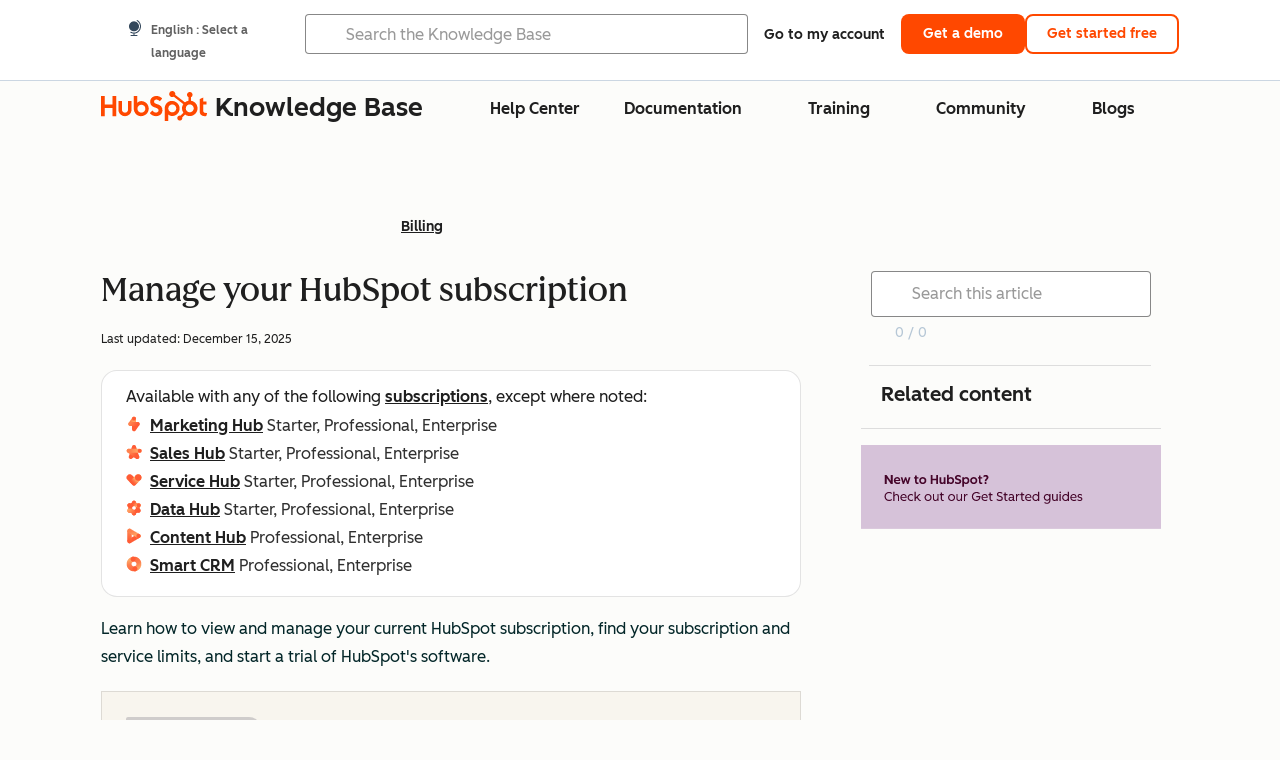

--- FILE ---
content_type: text/html;charset=utf-8
request_url: https://knowledge.hubspot.com/account/manage-your-hubspot-subscription
body_size: 59132
content:
<!DOCTYPE html><html lang="en"><head>
    <meta charset="utf-8"/>
    <title>Manage your HubSpot subscription</title>
    
      <link rel="shortcut icon" href="https://53.fs1.hubspotusercontent-na1.net/hubfs/53/HubSpot_Logos/HubSpot-Inversed-Favicon.png"/>
    
    <meta name="description" content="Learn how to navigate your HubSpot billing page and how to manage your subscriptions."/>
    
    
    
    
    
    
    
    <meta name="viewport" content="width=device-width, initial-scale=1"/>

    

    <meta property="og:description" content="Learn how to navigate your HubSpot billing page and how to manage your subscriptions."/>
    <meta property="og:title" content="Manage your HubSpot subscription"/>
    <meta name="twitter:description" content="Learn how to navigate your HubSpot billing page and how to manage your subscriptions."/>
    <meta name="twitter:title" content="Manage your HubSpot subscription"/>

    

    

    <style>
a.cta_button{-moz-box-sizing:content-box !important;-webkit-box-sizing:content-box !important;box-sizing:content-box !important;vertical-align:middle}.hs-breadcrumb-menu{list-style-type:none;margin:0px 0px 0px 0px;padding:0px 0px 0px 0px}.hs-breadcrumb-menu-item{float:left;padding:10px 0px 10px 10px}.hs-breadcrumb-menu-divider:before{content:'›';padding-left:10px}.hs-featured-image-link{border:0}.hs-featured-image{float:right;margin:0 0 20px 20px;max-width:50%}@media (max-width: 568px){.hs-featured-image{float:none;margin:0;width:100%;max-width:100%}}.hs-screen-reader-text{clip:rect(1px, 1px, 1px, 1px);height:1px;overflow:hidden;position:absolute !important;width:1px}
</style>

<link rel="stylesheet" href="https://53.fs1.hubspotusercontent-na1.net/hubfs/53/hub_generated/template_assets/1/35770062229/1765309739755/template_kb-article.min.css"/>
<link rel="stylesheet" href="https://53.fs1.hubspotusercontent-na1.net/hubfs/53/hub_generated/template_assets/1/82342657873/1744213121618/template_a11y.min.css"/>
<link rel="stylesheet" href="https://53.fs1.hubspotusercontent-na1.net/hubfs/53/hub_generated/template_assets/1/24970506845/1744212917160/template__layout.min.css"/>
<style id="cl-core-css" data-cl-version="4.3.6">/* Primary Font */
@font-face {
  font-display: swap;
  font-family: "HubSpot Sans";
  font-weight: 300 400;
  /* Intentionally using Book for 400, not Regular */
  src: url("https://53.fs1.hubspotusercontent-na1.net/hubfs/53/assets/hs-components/v3/fonts/hubspot-2025/HubSpotSans-Book.woff2") format("woff2");
}
@font-face {
  font-display: swap;
  font-family: "HubSpot Sans";
  font-weight: 500 600;
  /* Intentionally using Medium for 600, not Bold */
  src: url("https://53.fs1.hubspotusercontent-na1.net/hubfs/53/assets/hs-components/v3/fonts/hubspot-2025/HubSpotSans-Medium.woff2") format("woff2");
}
/* Secondary Font */
@font-face {
  font-display: swap;
  font-family: "HubSpot Serif";
  src: url("https://53.fs1.hubspotusercontent-na1.net/hubfs/53/assets/hs-components/v3/fonts/hubspot-2025/HubSpotSerif-Medium.woff2") format("woff2");
}
/* Japanese Font */
@font-face {
  font-display: swap;
  font-family: "Zen Kaku Gothic New";
  font-weight: 300 400;
  /* Intentionally using Regular for 300, not Light */
  src: url("https://53.fs1.hubspotusercontent-na1.net/hubfs/53/assets/hs-components/v3/fonts/ja/ZenKakuGothicNew-Regular.woff2") format("woff2");
}
@font-face {
  font-display: swap;
  font-family: "Zen Kaku Gothic New";
  font-weight: 500;
  src: url("https://53.fs1.hubspotusercontent-na1.net/hubfs/53/assets/hs-components/v3/fonts/ja/ZenKakuGothicNew-Medium.woff2") format("woff2");
}
@font-face {
  font-display: swap;
  font-family: "Zen Kaku Gothic New";
  font-weight: 700;
  src: url("https://53.fs1.hubspotusercontent-na1.net/hubfs/53/assets/hs-components/v3/fonts/ja/ZenKakuGothicNew-Bold.woff2") format("woff2");
}
/*
  Breakpoint mixins for device ranges.

  @example
    .my-class {
      padding: 8px;

      @include desktop-up {
        padding: 16px;
      }
    }
*/
/**
 * @param {string} $query - The media or container query string to be used, e.g. 'width >= 600px'
 * @param {'media'|'container'|'dynamic} $type ['media'] - Type of query. If 'dynamic', both are generated, using a modifier for container
 * @param {string|null} $container-name [null] - Optional container-name to use in generated container queries
 * @param {string} $dynamic-modifier ['-use-container'] - Modifier class to distinguish container vs media, if $type == 'dynamic'
 */
/**
 * Expected format for $color-theme-config is a list of lists.
 * Each child list should consist of:
 * the name of the token, the light theme value, the dark theme value. e.g.:
 *
 * $color-theme-config: (
 *   ('token-name-01', $light-theme-token-name-01, $dark-theme-token-name-01),
 *   ('token-name-02', $light-theme-token-name-02, $dark-theme-token-name-02),
 * );
 */
[data-cl-brand=hubspot-2025] {
  --light-theme-accent-fill-01: #cfcccb;
  --light-theme-accent-fill-02: #fcc6b1;
  --light-theme-accent-fill-03: #fcc5be;
  --light-theme-accent-fill-04: #b9cdbe;
  --light-theme-accent-fill-05: #ece6d9;
  --light-theme-accent-fill-06: #d7cdfc;
  --light-theme-accent-fill-07: #b2e9eb;
  --light-theme-accent-fill-08: #fbdbe9;
  --light-theme-accent-decoration-01: #9b9897;
  --light-theme-accent-decoration-02: #ffa581;
  --light-theme-accent-decoration-03: #ffa499;
  --light-theme-accent-decoration-04: #9cbaa4;
  --light-theme-accent-decoration-05: #ccc0a3;
  --light-theme-accent-decoration-06: #c4b4f7;
  --light-theme-accent-decoration-07: #97dadc;
  --light-theme-accent-decoration-08: #fcc3dc;
  --light-theme-badge-brand-fill-01: #fcc6b1;
  --light-theme-background-01: #fcfcfa;
  --light-theme-background-02: #f8f5ee;
  --light-theme-background-03: #f8f5ee;
  --light-theme-background-accent-01: #b9cdbe;
  --light-theme-background-accent-02: #d6c2d9;
  --light-theme-background-accent-03: #fcc3dc;
  --light-theme-background-footer-01: #1f1f1f;
  --light-theme-beta-01: #7d53e9;
  --light-theme-beta-background-01: #e5e1fa;
  --light-theme-border-01: #1f1f1f;
  --light-theme-border-02: rgba(0, 0, 0, 0.4705882353);
  --light-theme-border-03: rgba(0, 0, 0, 0.1098039216);
  --light-theme-border-brand-01: #ff4800;
  --light-theme-border-highlight-01: #2f7579;
  --light-theme-button-primary-text-color: #ffffff;
  --light-theme-button-primary-fill-idle: #ff4800;
  --light-theme-button-primary-fill-hover: #c93700;
  --light-theme-button-primary-fill-pressed: #9f2800;
  --light-theme-button-secondary-border: #ff4800;
  --light-theme-button-secondary-fill-idle: #ffffff;
  --light-theme-button-secondary-fill-hover: #fcece6;
  --light-theme-button-secondary-fill-pressed: #fcc6b1;
  --light-theme-button-tertiary-fill-idle: #1f1f1f;
  --light-theme-button-tertiary-fill-hover: rgba(0, 0, 0, 0.6196078431);
  --light-theme-button-tertiary-fill-pressed: rgba(0, 0, 0, 0.4705882353);
  --light-theme-checkmark-list-icon-brand-fill: #ff4800;
  --light-theme-container-01: #ffffff;
  --light-theme-container-02: rgba(255, 255, 255, 0.4588235294);
  --light-theme-container-03: rgba(255, 255, 255, 0.4);
  --light-theme-container-inverse-01: #1f1f1f;
  --light-theme-disabled-01: rgba(0, 0, 0, 0.2);
  --light-theme-disabled-02: rgba(255, 255, 255, 0.6196078431);
  --light-theme-disabled-03: rgba(255, 255, 255, 0.4588235294);
  --light-theme-divider-01: rgba(0, 0, 0, 0.1098039216);
  --light-theme-error-01: #d9002b;
  --light-theme-error-background-01: #fcc5be;
  --light-theme-focus-01: #2f7579;
  --light-theme-free-01: #2f7579;
  --light-theme-free-background-01: #ccf4f5;
  --light-theme-hover-01: rgba(0, 0, 0, 0.0509803922);
  --light-theme-hover-02: rgba(0, 0, 0, 0.0588235294);
  --light-theme-hover-03: #cfcccb;
  --light-theme-hover-brand-01: #c93700;
  --light-theme-hover-inverse-01: rgba(0, 0, 0, 0.8117647059);
  --light-theme-hover-link-01: #1f1f1f;
  --light-theme-hover-link-02: rgba(0, 0, 0, 0.6196078431);
  --light-theme-hubspot-brand-01: #ff4800;
  --light-theme-icon-01: #1f1f1f;
  --light-theme-icon-02: #292929;
  --light-theme-icon-on-color-01: #ffffff;
  --light-theme-link-01: #1f1f1f;
  --light-theme-link-02: #124548;
  --light-theme-loading-primary-fill-active: #ff4800;
  --light-theme-loading-primary-fill-inactive: #fcc6b1;
  --light-theme-loading-secondary-fill-active: rgba(0, 0, 0, 0.2);
  --light-theme-loading-secondary-fill-inactive: rgba(0, 0, 0, 0.1098039216);
  --light-theme-neutral-01: #9b9897;
  --light-theme-neutral-background-01: #cfcccb;
  --light-theme-number-fill-active: #ff4800;
  --light-theme-number-fill-inactive: #ffdbc1;
  --light-theme-number-fill-statistic: #ff4800;
  --light-theme-overlay-01: rgba(0, 0, 0, 0.8117647059);
  --light-theme-play-button-fill-idle: #ff4800;
  --light-theme-play-button-fill-hover: #c93700;
  --light-theme-play-button-fill-pressed: #ffa766;
  --light-theme-pressed-01: rgba(0, 0, 0, 0.0588235294);
  --light-theme-pressed-02: rgba(0, 0, 0, 0.0784313725);
  --light-theme-pressed-03: #9b9897;
  --light-theme-pressed-brand-01: #9f2800;
  --light-theme-pressed-inverse-01: rgba(0, 0, 0, 0.6196078431);
  --light-theme-pressed-link-01: #1f1f1f;
  --light-theme-pressed-link-02: rgba(0, 0, 0, 0.6196078431);
  --light-theme-success-01: #00823a;
  --light-theme-success-background-01: #bde7cb;
  --light-theme-text-01: #1f1f1f;
  --light-theme-text-02: rgba(0, 0, 0, 0.6196078431);
  --light-theme-text-brand-01: #ff4800;
  --light-theme-text-link-underline-01: #ff4800;
  --light-theme-text-on-color-01: #ffffff;
  --light-theme-text-placeholder-01: rgba(0, 0, 0, 0.4);
  --light-theme-warning-01: #eeb117;
  --light-theme-warning-background-01: #fbeece;
  --dark-theme-accent-fill-01: #000000;
  --dark-theme-accent-fill-02: #9f2800;
  --dark-theme-accent-fill-03: #ac0020;
  --dark-theme-accent-fill-04: #1b582a;
  --dark-theme-accent-fill-05: #64593e;
  --dark-theme-accent-fill-06: #5113ba;
  --dark-theme-accent-fill-07: #1e5b5f;
  --dark-theme-accent-fill-08: #800051;
  --dark-theme-accent-decoration-01: #1c1c1c;
  --dark-theme-accent-decoration-02: #c93700;
  --dark-theme-accent-decoration-03: #d9002b;
  --dark-theme-accent-decoration-04: #327142;
  --dark-theme-accent-decoration-05: #7d7050;
  --dark-theme-accent-decoration-06: #6431da;
  --dark-theme-accent-decoration-07: #2f7579;
  --dark-theme-accent-decoration-08: #a5016a;
  --dark-theme-badge-brand-fill-01: #c93700;
  --dark-theme-background-01: #042729;
  --dark-theme-background-02: #093436;
  --dark-theme-background-03: #093436;
  --dark-theme-background-accent-01: #042729;
  --dark-theme-background-accent-02: #46062b;
  --dark-theme-background-accent-03: #25155e;
  --dark-theme-background-footer-01: #1f1f1f;
  --dark-theme-beta-01: #9778ec;
  --dark-theme-beta-background-01: #6431da;
  --dark-theme-border-01: #f8f5ee;
  --dark-theme-border-02: rgba(255, 255, 255, 0.4);
  --dark-theme-border-03: rgba(255, 255, 255, 0.0784313725);
  --dark-theme-border-brand-01: #ff4800;
  --dark-theme-border-highlight-01: #b9cdbe;
  --dark-theme-button-primary-text-color: #ffffff;
  --dark-theme-button-primary-fill-idle: #ff4800;
  --dark-theme-button-primary-fill-hover: #c93700;
  --dark-theme-button-primary-fill-pressed: #9f2800;
  --dark-theme-button-secondary-border: #f8f5ee;
  --dark-theme-button-secondary-fill-idle: rgba(0, 0, 0, 0.1098039216);
  --dark-theme-button-secondary-fill-hover: rgba(0, 0, 0, 0.2);
  --dark-theme-button-secondary-fill-pressed: rgba(0, 0, 0, 0.4);
  --dark-theme-button-tertiary-fill-idle: #ffffff;
  --dark-theme-button-tertiary-fill-hover: rgba(255, 255, 255, 0.8117647059);
  --dark-theme-button-tertiary-fill-pressed: rgba(255, 255, 255, 0.6196078431);
  --dark-theme-checkmark-list-icon-brand-fill: #ff4800;
  --dark-theme-container-01: #042729;
  --dark-theme-container-02: rgba(0, 0, 0, 0.168627451);
  --dark-theme-container-03: rgba(0, 0, 0, 0.4);
  --dark-theme-container-inverse-01: #ffffff;
  --dark-theme-disabled-01: rgba(255, 255, 255, 0.168627451);
  --dark-theme-disabled-02: rgba(255, 255, 255, 0.0588235294);
  --dark-theme-disabled-03: rgba(255, 255, 255, 0.0784313725);
  --dark-theme-divider-01: rgba(255, 255, 255, 0.0784313725);
  --dark-theme-error-01: #ff7b70;
  --dark-theme-error-background-01: #d9002b;
  --dark-theme-focus-01: #7aa485;
  --dark-theme-free-01: #459195;
  --dark-theme-free-background-01: #2f7579;
  --dark-theme-hover-01: rgba(255, 255, 255, 0.0509803922);
  --dark-theme-hover-02: rgba(255, 255, 255, 0.0588235294);
  --dark-theme-hover-03: rgba(255, 255, 255, 0.0784313725);
  --dark-theme-hover-brand-01: #ff7d4c;
  --dark-theme-hover-inverse-01: rgba(255, 255, 255, 0.8117647059);
  --dark-theme-hover-link-01: #f8f5ee;
  --dark-theme-hover-link-02: rgba(255, 255, 255, 0.6196078431);
  --dark-theme-hubspot-brand-01: #ff4800;
  --dark-theme-icon-01: #f8f5ee;
  --dark-theme-icon-02: #b6b1af;
  --dark-theme-icon-on-color-01: #1f1f1f;
  --dark-theme-link-01: #f8f5ee;
  --dark-theme-link-02: #eef4f0;
  --dark-theme-loading-primary-fill-active: #ff4800;
  --dark-theme-loading-primary-fill-inactive: #fcc6b1;
  --dark-theme-loading-secondary-fill-active: #f8f5ee;
  --dark-theme-loading-secondary-fill-inactive: rgba(255, 255, 255, 0.4);
  --dark-theme-neutral-01: #4d4c4c;
  --dark-theme-neutral-background-01: #141414;
  --dark-theme-number-fill-active: #ff4800;
  --dark-theme-number-fill-inactive: #ffdbc1;
  --dark-theme-number-fill-statistic: #ff4800;
  --dark-theme-overlay-01: rgba(0, 0, 0, 0.8117647059);
  --dark-theme-play-button-fill-idle: #ff4800;
  --dark-theme-play-button-fill-hover: #c93700;
  --dark-theme-play-button-fill-pressed: #9f2800;
  --dark-theme-pressed-01: rgba(255, 255, 255, 0.0588235294);
  --dark-theme-pressed-02: rgba(255, 255, 255, 0.0784313725);
  --dark-theme-pressed-03: rgba(255, 255, 255, 0.1098039216);
  --dark-theme-pressed-brand-01: #ffa581;
  --dark-theme-pressed-inverse-01: rgba(255, 255, 255, 0.6196078431);
  --dark-theme-pressed-link-01: #f8f5ee;
  --dark-theme-pressed-link-02: rgba(255, 255, 255, 0.6196078431);
  --dark-theme-success-01: #3cb769;
  --dark-theme-success-background-01: #00823a;
  --dark-theme-text-01: #f8f5ee;
  --dark-theme-text-02: rgba(255, 255, 255, 0.6196078431);
  --dark-theme-text-brand-01: #f8f5ee;
  --dark-theme-text-link-underline-01: #ff4800;
  --dark-theme-text-on-color-01: #1f1f1f;
  --dark-theme-text-placeholder-01: rgba(255, 255, 255, 0.4);
  --dark-theme-warning-01: #d39913;
  --dark-theme-warning-background-01: #956309;
  /* font-family */
  --cl-font-family: "HubSpot Sans", sans-serif;
  --cl-font-family-display: "HubSpot Serif", serif;
  --cl-font-family-heading: var(--cl-font-family-display);
  /* font-size */
  --cl-font-size-small: 0.875rem;
  --cl-font-size-medium: 1rem;
  --cl-font-size-large: 1.125rem;
  --cl-font-size-micro: 0.75rem;
  --cl-font-size-blockquote: 1.125rem;
  --cl-font-size-display-01: 2.5rem;
  --cl-font-size-display-01-small: 2.5rem;
  --cl-font-size-display-02: 2rem;
  --cl-font-size-display-02-small: 2rem;
  --cl-font-size-display-03: 1.5rem;
  --cl-font-size-display-03-small: 1.5rem;
  --cl-font-size-h1: 2.5rem;
  --cl-font-size-h1-small: 2.5rem;
  --cl-font-size-h2: 2rem;
  --cl-font-size-h2-small: 2rem;
  --cl-font-size-h3: 1.5rem;
  --cl-font-size-h4: 1.375rem;
  --cl-font-size-h5: 1.125rem;
  --cl-font-size-h6: 1rem;
  --cl-font-size-input-label: var(--cl-font-size-small);
  --cl-font-size-microcopy: var(--cl-font-size-micro);
  --cl-font-size-microheading: var(--cl-font-size-small);
  --cl-font-size-p-large: var(--cl-font-size-large);
  --cl-font-size-p-medium: var(--cl-font-size-medium);
  --cl-font-size-p-small: var(--cl-font-size-small);
  /* font-weight */
  --cl-font-weight-light: 300;
  --cl-font-weight-medium: 500;
  --cl-font-weight-demi-bold: 500;
  --cl-font-weight-blockquote: var(--cl-font-weight-light);
  --cl-font-weight-display-01: var(--cl-font-weight-medium);
  --cl-font-weight-display-01-small: var(--cl-font-weight-medium);
  --cl-font-weight-display-02: var(--cl-font-weight-medium);
  --cl-font-weight-display-02-small: var(--cl-font-weight-medium);
  --cl-font-weight-display-03: var(--cl-font-weight-medium);
  --cl-font-weight-display-03-small: var(--cl-font-weight-medium);
  --cl-font-weight-h1: var(--cl-font-weight-demi-bold);
  --cl-font-weight-h1-small: var(--cl-font-weight-demi-bold);
  --cl-font-weight-h2: var(--cl-font-weight-demi-bold);
  --cl-font-weight-h2-small: var(--cl-font-weight-demi-bold);
  --cl-font-weight-h3: var(--cl-font-weight-medium);
  --cl-font-weight-h4: var(--cl-font-weight-medium);
  --cl-font-weight-h5: var(--cl-font-weight-medium);
  --cl-font-weight-h6: var(--cl-font-weight-medium);
  --cl-font-weight-input-label: var(--cl-font-weight-medium);
  --cl-font-weight-microcopy: var(--cl-font-weight-medium);
  --cl-font-weight-microheading: var(--cl-font-weight-medium);
  --cl-font-weight-p-large: var(--cl-font-weight-light);
  --cl-font-weight-p-medium: var(--cl-font-weight-light);
  --cl-font-weight-p-small: var(--cl-font-weight-light);
  --cl-font-weight-p-link: var(--cl-font-weight-medium);
  /* line-height */
  --cl-line-height-small: 1.57142857;
  --cl-line-height-medium: 1.75;
  --cl-line-height-large: 1.77777778;
  --cl-line-height-blockquote: 1.78;
  --cl-line-height-display-01: 1.04545455;
  --cl-line-height-display-01-small: 1.04545455;
  --cl-line-height-display-02: 1.125;
  --cl-line-height-display-02-small: 1.125;
  --cl-line-height-display-03: 1.41666667;
  --cl-line-height-display-03-small: 1.41666667;
  --cl-line-height-h1: 1.04545455;
  --cl-line-height-h1-small: 1.04545455;
  --cl-line-height-h2: 1.125;
  --cl-line-height-h2-small: 1.125;
  --cl-line-height-h3: 1.41666667;
  --cl-line-height-h4: 1.45454545;
  --cl-line-height-h5: 1.55555556;
  --cl-line-height-h6: 1.75;
  --cl-line-height-input-label: var(--cl-line-height-small);
  --cl-line-height-microcopy: 1.66666667;
  --cl-line-height-microheading: 1.57142857;
  --cl-line-height-p-large: var(--cl-line-height-large);
  --cl-line-height-p-medium: var(--cl-line-height-medium);
  --cl-line-height-p-small: var(--cl-line-height-small);
  --cl-text-margin-large: 1.5rem;
  --cl-text-margin-medium: 1rem;
  --cl-text-margin-small: 0.5rem;
  /* border */
  --cl-border-width-medium: 1px;
  --cl-border-width-heavy: 2px;
  --cl-border-radius-small: 4px;
  --cl-border-radius-medium: 8px;
  --cl-border-radius-container: 16px;
  --cl-border-radius-container-small: 8px;
  --cl-border-radius-container-medium: 16px;
  --cl-border-radius-input: 4px;
  /* component-specific */
  --cl-text-link-underline-thickness: 2px;
  --cl-text-link-underline-offset: 6px;
  /* "desktop" values, where distinct from "mobile" values above */
}
[data-cl-brand=hubspot-2025],
[data-cl-brand=hubspot-2025] [data-cl-theme=light],
[data-cl-brand=hubspot-2025] [data-background=white],
[data-cl-brand=hubspot-2025] [data-background=off-white],
[data-cl-brand=hubspot-2025] .-white,
[data-cl-brand=hubspot-2025] .-light {
  --cl-color-accent-fill-01: var(--light-theme-accent-fill-01);
  --cl-color-accent-fill-02: var(--light-theme-accent-fill-02);
  --cl-color-accent-fill-03: var(--light-theme-accent-fill-03);
  --cl-color-accent-fill-04: var(--light-theme-accent-fill-04);
  --cl-color-accent-fill-05: var(--light-theme-accent-fill-05);
  --cl-color-accent-fill-06: var(--light-theme-accent-fill-06);
  --cl-color-accent-fill-07: var(--light-theme-accent-fill-07);
  --cl-color-accent-fill-08: var(--light-theme-accent-fill-08);
  --cl-color-accent-decoration-01: var(--light-theme-accent-decoration-01);
  --cl-color-accent-decoration-02: var(--light-theme-accent-decoration-02);
  --cl-color-accent-decoration-03: var(--light-theme-accent-decoration-03);
  --cl-color-accent-decoration-04: var(--light-theme-accent-decoration-04);
  --cl-color-accent-decoration-05: var(--light-theme-accent-decoration-05);
  --cl-color-accent-decoration-06: var(--light-theme-accent-decoration-06);
  --cl-color-accent-decoration-07: var(--light-theme-accent-decoration-07);
  --cl-color-accent-decoration-08: var(--light-theme-accent-decoration-08);
  --cl-color-badge-brand-fill-01: var(--light-theme-badge-brand-fill-01);
  --cl-color-background-01: var(--light-theme-background-01);
  --cl-color-background-02: var(--light-theme-background-02);
  --cl-color-background-03: var(--light-theme-background-03);
  --cl-color-background-accent-01: var(--light-theme-background-accent-01);
  --cl-color-background-accent-02: var(--light-theme-background-accent-02);
  --cl-color-background-accent-03: var(--light-theme-background-accent-03);
  --cl-color-background-footer-01: var(--light-theme-background-footer-01);
  --cl-color-beta-01: var(--light-theme-beta-01);
  --cl-color-beta-background-01: var(--light-theme-beta-background-01);
  --cl-color-border-01: var(--light-theme-border-01);
  --cl-color-border-02: var(--light-theme-border-02);
  --cl-color-border-03: var(--light-theme-border-03);
  --cl-color-border-brand-01: var(--light-theme-border-brand-01);
  --cl-color-border-highlight-01: var(--light-theme-border-highlight-01);
  --cl-color-button-primary-text-color: var(--light-theme-button-primary-text-color);
  --cl-color-button-primary-fill-idle: var(--light-theme-button-primary-fill-idle);
  --cl-color-button-primary-fill-hover: var(--light-theme-button-primary-fill-hover);
  --cl-color-button-primary-fill-pressed: var(--light-theme-button-primary-fill-pressed);
  --cl-color-button-secondary-border: var(--light-theme-button-secondary-border);
  --cl-color-button-secondary-fill-idle: var(--light-theme-button-secondary-fill-idle);
  --cl-color-button-secondary-fill-hover: var(--light-theme-button-secondary-fill-hover);
  --cl-color-button-secondary-fill-pressed: var(--light-theme-button-secondary-fill-pressed);
  --cl-color-button-tertiary-fill-idle: var(--light-theme-button-tertiary-fill-idle);
  --cl-color-button-tertiary-fill-hover: var(--light-theme-button-tertiary-fill-hover);
  --cl-color-button-tertiary-fill-pressed: var(--light-theme-button-tertiary-fill-pressed);
  --cl-color-checkmark-list-icon-brand-fill: var(--light-theme-checkmark-list-icon-brand-fill);
  --cl-color-container-01: var(--light-theme-container-01);
  --cl-color-container-02: var(--light-theme-container-02);
  --cl-color-container-03: var(--light-theme-container-03);
  --cl-color-container-inverse-01: var(--light-theme-container-inverse-01);
  --cl-color-disabled-01: var(--light-theme-disabled-01);
  --cl-color-disabled-02: var(--light-theme-disabled-02);
  --cl-color-disabled-03: var(--light-theme-disabled-03);
  --cl-color-divider-01: var(--light-theme-divider-01);
  --cl-color-error-01: var(--light-theme-error-01);
  --cl-color-error-background-01: var(--light-theme-error-background-01);
  --cl-color-focus-01: var(--light-theme-focus-01);
  --cl-color-free-01: var(--light-theme-free-01);
  --cl-color-free-background-01: var(--light-theme-free-background-01);
  --cl-color-hover-01: var(--light-theme-hover-01);
  --cl-color-hover-02: var(--light-theme-hover-02);
  --cl-color-hover-03: var(--light-theme-hover-03);
  --cl-color-hover-brand-01: var(--light-theme-hover-brand-01);
  --cl-color-hover-inverse-01: var(--light-theme-hover-inverse-01);
  --cl-color-hover-link-01: var(--light-theme-hover-link-01);
  --cl-color-hover-link-02: var(--light-theme-hover-link-02);
  --cl-color-hubspot-brand-01: var(--light-theme-hubspot-brand-01);
  --cl-color-icon-01: var(--light-theme-icon-01);
  --cl-color-icon-02: var(--light-theme-icon-02);
  --cl-color-icon-on-color-01: var(--light-theme-icon-on-color-01);
  --cl-color-link-01: var(--light-theme-link-01);
  --cl-color-link-02: var(--light-theme-link-02);
  --cl-color-loading-primary-fill-active: var(--light-theme-loading-primary-fill-active);
  --cl-color-loading-primary-fill-inactive: var(--light-theme-loading-primary-fill-inactive);
  --cl-color-loading-secondary-fill-active: var(--light-theme-loading-secondary-fill-active);
  --cl-color-loading-secondary-fill-inactive: var(--light-theme-loading-secondary-fill-inactive);
  --cl-color-neutral-01: var(--light-theme-neutral-01);
  --cl-color-neutral-background-01: var(--light-theme-neutral-background-01);
  --cl-color-number-fill-active: var(--light-theme-number-fill-active);
  --cl-color-number-fill-inactive: var(--light-theme-number-fill-inactive);
  --cl-color-number-fill-statistic: var(--light-theme-number-fill-statistic);
  --cl-color-overlay-01: var(--light-theme-overlay-01);
  --cl-color-play-button-fill-idle: var(--light-theme-play-button-fill-idle);
  --cl-color-play-button-fill-hover: var(--light-theme-play-button-fill-hover);
  --cl-color-play-button-fill-pressed: var(--light-theme-play-button-fill-pressed);
  --cl-color-pressed-01: var(--light-theme-pressed-01);
  --cl-color-pressed-02: var(--light-theme-pressed-02);
  --cl-color-pressed-03: var(--light-theme-pressed-03);
  --cl-color-pressed-brand-01: var(--light-theme-pressed-brand-01);
  --cl-color-pressed-inverse-01: var(--light-theme-pressed-inverse-01);
  --cl-color-pressed-link-01: var(--light-theme-pressed-link-01);
  --cl-color-pressed-link-02: var(--light-theme-pressed-link-02);
  --cl-color-success-01: var(--light-theme-success-01);
  --cl-color-success-background-01: var(--light-theme-success-background-01);
  --cl-color-text-01: var(--light-theme-text-01);
  --cl-color-text-02: var(--light-theme-text-02);
  --cl-color-text-brand-01: var(--light-theme-text-brand-01);
  --cl-color-text-link-underline-01: var(--light-theme-text-link-underline-01);
  --cl-color-text-on-color-01: var(--light-theme-text-on-color-01);
  --cl-color-text-placeholder-01: var(--light-theme-text-placeholder-01);
  --cl-color-warning-01: var(--light-theme-warning-01);
  --cl-color-warning-background-01: var(--light-theme-warning-background-01);
}
[data-cl-brand=hubspot-2025] [data-cl-theme=dark], [data-cl-theme=dark][data-cl-brand=hubspot-2025],
[data-cl-brand=hubspot-2025] [data-background=dark],
[data-cl-brand=hubspot-2025] .-dark {
  --cl-color-accent-fill-01: var(--dark-theme-accent-fill-01);
  --cl-color-accent-fill-02: var(--dark-theme-accent-fill-02);
  --cl-color-accent-fill-03: var(--dark-theme-accent-fill-03);
  --cl-color-accent-fill-04: var(--dark-theme-accent-fill-04);
  --cl-color-accent-fill-05: var(--dark-theme-accent-fill-05);
  --cl-color-accent-fill-06: var(--dark-theme-accent-fill-06);
  --cl-color-accent-fill-07: var(--dark-theme-accent-fill-07);
  --cl-color-accent-fill-08: var(--dark-theme-accent-fill-08);
  --cl-color-accent-decoration-01: var(--dark-theme-accent-decoration-01);
  --cl-color-accent-decoration-02: var(--dark-theme-accent-decoration-02);
  --cl-color-accent-decoration-03: var(--dark-theme-accent-decoration-03);
  --cl-color-accent-decoration-04: var(--dark-theme-accent-decoration-04);
  --cl-color-accent-decoration-05: var(--dark-theme-accent-decoration-05);
  --cl-color-accent-decoration-06: var(--dark-theme-accent-decoration-06);
  --cl-color-accent-decoration-07: var(--dark-theme-accent-decoration-07);
  --cl-color-accent-decoration-08: var(--dark-theme-accent-decoration-08);
  --cl-color-badge-brand-fill-01: var(--dark-theme-badge-brand-fill-01);
  --cl-color-background-01: var(--dark-theme-background-01);
  --cl-color-background-02: var(--dark-theme-background-02);
  --cl-color-background-03: var(--dark-theme-background-03);
  --cl-color-background-accent-01: var(--dark-theme-background-accent-01);
  --cl-color-background-accent-02: var(--dark-theme-background-accent-02);
  --cl-color-background-accent-03: var(--dark-theme-background-accent-03);
  --cl-color-background-footer-01: var(--dark-theme-background-footer-01);
  --cl-color-beta-01: var(--dark-theme-beta-01);
  --cl-color-beta-background-01: var(--dark-theme-beta-background-01);
  --cl-color-border-01: var(--dark-theme-border-01);
  --cl-color-border-02: var(--dark-theme-border-02);
  --cl-color-border-03: var(--dark-theme-border-03);
  --cl-color-border-brand-01: var(--dark-theme-border-brand-01);
  --cl-color-border-highlight-01: var(--dark-theme-border-highlight-01);
  --cl-color-button-primary-text-color: var(--dark-theme-button-primary-text-color);
  --cl-color-button-primary-fill-idle: var(--dark-theme-button-primary-fill-idle);
  --cl-color-button-primary-fill-hover: var(--dark-theme-button-primary-fill-hover);
  --cl-color-button-primary-fill-pressed: var(--dark-theme-button-primary-fill-pressed);
  --cl-color-button-secondary-border: var(--dark-theme-button-secondary-border);
  --cl-color-button-secondary-fill-idle: var(--dark-theme-button-secondary-fill-idle);
  --cl-color-button-secondary-fill-hover: var(--dark-theme-button-secondary-fill-hover);
  --cl-color-button-secondary-fill-pressed: var(--dark-theme-button-secondary-fill-pressed);
  --cl-color-button-tertiary-fill-idle: var(--dark-theme-button-tertiary-fill-idle);
  --cl-color-button-tertiary-fill-hover: var(--dark-theme-button-tertiary-fill-hover);
  --cl-color-button-tertiary-fill-pressed: var(--dark-theme-button-tertiary-fill-pressed);
  --cl-color-checkmark-list-icon-brand-fill: var(--dark-theme-checkmark-list-icon-brand-fill);
  --cl-color-container-01: var(--dark-theme-container-01);
  --cl-color-container-02: var(--dark-theme-container-02);
  --cl-color-container-03: var(--dark-theme-container-03);
  --cl-color-container-inverse-01: var(--dark-theme-container-inverse-01);
  --cl-color-disabled-01: var(--dark-theme-disabled-01);
  --cl-color-disabled-02: var(--dark-theme-disabled-02);
  --cl-color-disabled-03: var(--dark-theme-disabled-03);
  --cl-color-divider-01: var(--dark-theme-divider-01);
  --cl-color-error-01: var(--dark-theme-error-01);
  --cl-color-error-background-01: var(--dark-theme-error-background-01);
  --cl-color-focus-01: var(--dark-theme-focus-01);
  --cl-color-free-01: var(--dark-theme-free-01);
  --cl-color-free-background-01: var(--dark-theme-free-background-01);
  --cl-color-hover-01: var(--dark-theme-hover-01);
  --cl-color-hover-02: var(--dark-theme-hover-02);
  --cl-color-hover-03: var(--dark-theme-hover-03);
  --cl-color-hover-brand-01: var(--dark-theme-hover-brand-01);
  --cl-color-hover-inverse-01: var(--dark-theme-hover-inverse-01);
  --cl-color-hover-link-01: var(--dark-theme-hover-link-01);
  --cl-color-hover-link-02: var(--dark-theme-hover-link-02);
  --cl-color-hubspot-brand-01: var(--dark-theme-hubspot-brand-01);
  --cl-color-icon-01: var(--dark-theme-icon-01);
  --cl-color-icon-02: var(--dark-theme-icon-02);
  --cl-color-icon-on-color-01: var(--dark-theme-icon-on-color-01);
  --cl-color-link-01: var(--dark-theme-link-01);
  --cl-color-link-02: var(--dark-theme-link-02);
  --cl-color-loading-primary-fill-active: var(--dark-theme-loading-primary-fill-active);
  --cl-color-loading-primary-fill-inactive: var(--dark-theme-loading-primary-fill-inactive);
  --cl-color-loading-secondary-fill-active: var(--dark-theme-loading-secondary-fill-active);
  --cl-color-loading-secondary-fill-inactive: var(--dark-theme-loading-secondary-fill-inactive);
  --cl-color-neutral-01: var(--dark-theme-neutral-01);
  --cl-color-neutral-background-01: var(--dark-theme-neutral-background-01);
  --cl-color-number-fill-active: var(--dark-theme-number-fill-active);
  --cl-color-number-fill-inactive: var(--dark-theme-number-fill-inactive);
  --cl-color-number-fill-statistic: var(--dark-theme-number-fill-statistic);
  --cl-color-overlay-01: var(--dark-theme-overlay-01);
  --cl-color-play-button-fill-idle: var(--dark-theme-play-button-fill-idle);
  --cl-color-play-button-fill-hover: var(--dark-theme-play-button-fill-hover);
  --cl-color-play-button-fill-pressed: var(--dark-theme-play-button-fill-pressed);
  --cl-color-pressed-01: var(--dark-theme-pressed-01);
  --cl-color-pressed-02: var(--dark-theme-pressed-02);
  --cl-color-pressed-03: var(--dark-theme-pressed-03);
  --cl-color-pressed-brand-01: var(--dark-theme-pressed-brand-01);
  --cl-color-pressed-inverse-01: var(--dark-theme-pressed-inverse-01);
  --cl-color-pressed-link-01: var(--dark-theme-pressed-link-01);
  --cl-color-pressed-link-02: var(--dark-theme-pressed-link-02);
  --cl-color-success-01: var(--dark-theme-success-01);
  --cl-color-success-background-01: var(--dark-theme-success-background-01);
  --cl-color-text-01: var(--dark-theme-text-01);
  --cl-color-text-02: var(--dark-theme-text-02);
  --cl-color-text-brand-01: var(--dark-theme-text-brand-01);
  --cl-color-text-link-underline-01: var(--dark-theme-text-link-underline-01);
  --cl-color-text-on-color-01: var(--dark-theme-text-on-color-01);
  --cl-color-text-placeholder-01: var(--dark-theme-text-placeholder-01);
  --cl-color-warning-01: var(--dark-theme-warning-01);
  --cl-color-warning-background-01: var(--dark-theme-warning-background-01);
}
@media (width >= 900px) {
  [data-cl-brand=hubspot-2025] {
    --cl-font-size-display-01: 3rem;
    --cl-font-size-display-02: 2.5rem;
    --cl-font-size-display-03: 1.5rem;
    --cl-font-size-h1: 3rem;
    --cl-font-size-h2: 2.5rem;
    --cl-font-weight-h1: var(--cl-font-weight-medium);
    --cl-line-height-display-01: 1.15384615;
    --cl-line-height-display-02: 1.1;
    --cl-line-height-display-03: 1.41666667;
    --cl-line-height-h1: 1.15384615;
    --cl-line-height-h2: 1.1;
  }
}/**
 * Expected format for $color-theme-config is a list of lists.
 * Each child list should consist of:
 * the name of the token, the light theme value, the dark theme value. e.g.:
 *
 * $color-theme-config: (
 *   ('token-name-01', $light-theme-token-name-01, $dark-theme-token-name-01),
 *   ('token-name-02', $light-theme-token-name-02, $dark-theme-token-name-02),
 * );
 */
/* Primary Font */
@font-face {
  font-display: swap;
  font-family: "Lexend Deca";
  font-weight: 300 400;
  /* Intentionally using Light for 400, not Regular */
  src: url("https://53.fs1.hubspotusercontent-na1.net/hubfs/53/tools/fonts/LexendDeca-Light.woff2") format("woff2");
}
@font-face {
  font-display: swap;
  font-family: "Lexend Deca";
  font-weight: 500;
  src: url("https://53.fs1.hubspotusercontent-na1.net/hubfs/53/tools/fonts/LexendDeca-Medium.woff2") format("woff2");
}
@font-face {
  font-display: swap;
  font-family: "Lexend Deca";
  font-weight: 600;
  src: url("https://53.fs1.hubspotusercontent-na1.net/hubfs/53/tools/fonts/LexendDeca-SemiBold.woff2") format("woff2");
}
/* Secondary Font */
@font-face {
  font-display: swap;
  font-family: "Queens Medium";
  src: url("https://53.fs1.hubspotusercontent-na1.net/hubfs/53/tools/fonts/Queens-Medium.woff2") format("woff2");
}
/* Japanese Font */
@font-face {
  font-display: swap;
  font-family: "Zen Kaku Gothic New";
  font-weight: 300 400;
  /* Intentionally using Regular for 300, not Light */
  src: url("https://53.fs1.hubspotusercontent-na1.net/hubfs/53/tools/fonts/ZenKakuGothicNew-Regular.woff2") format("woff2");
}
@font-face {
  font-display: swap;
  font-family: "Zen Kaku Gothic New";
  font-weight: 500;
  src: url("https://53.fs1.hubspotusercontent-na1.net/hubfs/53/tools/fonts/ZenKakuGothicNew-Medium.woff2") format("woff2");
}
@font-face {
  font-display: swap;
  font-family: "Zen Kaku Gothic New";
  font-weight: 700;
  src: url("https://53.fs1.hubspotusercontent-na1.net/hubfs/53/tools/fonts/ZenKakuGothicNew-Bold.woff2") format("woff2");
}
/*
  Breakpoint mixins for device ranges.

  @example
    .my-class {
      padding: 8px;

      @include desktop-up {
        padding: 16px;
      }
    }
*/
/**
 * @param {string} $query - The media or container query string to be used, e.g. 'width >= 600px'
 * @param {'media'|'container'|'dynamic} $type ['media'] - Type of query. If 'dynamic', both are generated, using a modifier for container
 * @param {string|null} $container-name [null] - Optional container-name to use in generated container queries
 * @param {string} $dynamic-modifier ['-use-container'] - Modifier class to distinguish container vs media, if $type == 'dynamic'
 */
/**
 * Expected format for $color-theme-config is a list of lists.
 * Each child list should consist of:
 * the name of the token, the light theme value, the dark theme value. e.g.:
 *
 * $color-theme-config: (
 *   ('token-name-01', $light-theme-token-name-01, $dark-theme-token-name-01),
 *   ('token-name-02', $light-theme-token-name-02, $dark-theme-token-name-02),
 * );
 */
:root, [data-cl-brand=hubspot-2022] {
  --light-theme-accent-fill-01: #eaf0f6;
  --light-theme-accent-fill-02: #ffdbc1;
  --light-theme-accent-fill-03: #ffd9dd;
  --light-theme-accent-fill-04: #daf2e2;
  --light-theme-accent-fill-05: #ffebc9;
  --light-theme-accent-fill-06: #e1e2fa;
  --light-theme-accent-fill-07: #cef2f2;
  --light-theme-accent-fill-08: #fadcf2;
  --light-theme-accent-decoration-01: #607d9c;
  --light-theme-accent-decoration-02: #ff8933;
  --light-theme-accent-decoration-03: #ed2d40;
  --light-theme-accent-decoration-04: #2a8c49;
  --light-theme-accent-decoration-05: #ffbc4b;
  --light-theme-accent-decoration-06: #5c62d6;
  --light-theme-accent-decoration-07: #0fbfbf;
  --light-theme-accent-decoration-08: #bd138d;
  --light-theme-background-01: #ffffff;
  --light-theme-background-02: #f6f9fc;
  --light-theme-background-03: #fef4ea;
  --light-theme-background-accent-01: #b7ecec;
  --light-theme-background-accent-02: #ff8933;
  --light-theme-background-accent-03: #ff8933;
  --light-theme-background-footer-01: #192733;
  --light-theme-badge-brand-fill-01: #ffebe6;
  --light-theme-beta-01: #5c62d6;
  --light-theme-beta-background-01: #ced0f3;
  --light-theme-border-01: #192733;
  --light-theme-border-02: #7691ad;
  --light-theme-border-03: #dbe4ed;
  --light-theme-border-brand-01: #ff5c35;
  --light-theme-border-highlight-01: #0068b1;
  --light-theme-button-primary-text-color: #ffffff;
  --light-theme-button-primary-fill-idle: #ff5c35;
  --light-theme-button-primary-fill-hover: #e04826;
  --light-theme-button-primary-fill-pressed: #b3361d;
  --light-theme-button-secondary-border: #ff5c35;
  --light-theme-button-secondary-fill-idle: #ffffff;
  --light-theme-button-secondary-fill-hover: #ffebe6;
  --light-theme-button-secondary-fill-pressed: #ffcec2;
  --light-theme-button-tertiary-fill-idle: #192733;
  --light-theme-button-tertiary-fill-hover: #2e475d;
  --light-theme-button-tertiary-fill-pressed: #3e5974;
  --light-theme-checkmark-list-icon-brand-fill: #ff5c35;
  --light-theme-container-01: #ffffff;
  --light-theme-container-02: #f6f9fc;
  --light-theme-container-03: #eaf0f6;
  --light-theme-container-inverse-01: #192733;
  --light-theme-disabled-01: #99afc4;
  --light-theme-disabled-02: #eaf0f6;
  --light-theme-disabled-03: #dbe4ed;
  --light-theme-divider-01: #dbe4ed;
  --light-theme-error-01: #cf2738;
  --light-theme-error-background-01: #ffd9dd;
  --light-theme-focus-01: #0068b1;
  --light-theme-free-01: #0b8484;
  --light-theme-free-background-01: #b7ecec;
  --light-theme-hover-01: #eaf0f6;
  --light-theme-hover-02: #eaf0f6;
  --light-theme-hover-03: #b6c7d6;
  --light-theme-hover-brand-01: #e04826;
  --light-theme-hover-inverse-01: #2e475d;
  --light-theme-hover-link-01: #005fa3;
  --light-theme-hover-link-02: #2e475d;
  --light-theme-hubspot-brand-01: #ff5c35;
  --light-theme-icon-01: #213343;
  --light-theme-icon-02: #516f90;
  --light-theme-icon-on-color-01: #ffffff;
  --light-theme-link-01: #0068b1;
  --light-theme-link-02: #213343;
  --light-theme-loading-primary-fill-active: #ff5c35;
  --light-theme-loading-primary-fill-inactive: #ffcec2;
  --light-theme-loading-secondary-fill-active: #192733;
  --light-theme-loading-secondary-fill-inactive: #7691ad;
  --light-theme-neutral-01: #516f90;
  --light-theme-neutral-background-01: #f6f9fc;
  --light-theme-number-fill-active: #ff5c35;
  --light-theme-number-fill-inactive: #ffcec2;
  --light-theme-number-fill-statistic: #ff5c35;
  --light-theme-overlay-01: rgba(33, 51, 67, 0.8039215686);
  --light-theme-play-button-fill-idle: #ff5c35;
  --light-theme-play-button-fill-hover: #e04826;
  --light-theme-play-button-fill-pressed: #b3361d;
  --light-theme-pressed-01: #b6c7d6;
  --light-theme-pressed-02: #b6c7d6;
  --light-theme-pressed-03: #99afc4;
  --light-theme-pressed-brand-01: #b3361d;
  --light-theme-pressed-inverse-01: #3e5974;
  --light-theme-pressed-link-01: #005896;
  --light-theme-pressed-link-02: #516f90;
  --light-theme-success-01: #1f7d3d;
  --light-theme-success-background-01: #daf2e2;
  --light-theme-text-01: #213343;
  --light-theme-text-02: #2e475d;
  --light-theme-text-brand-01: #ff5c35;
  --light-theme-text-link-underline-01: currentColor;
  --light-theme-text-on-color-01: #ffffff;
  --light-theme-text-placeholder-01: #516f90;
  --light-theme-warning-01: #ffbc4b;
  --light-theme-warning-background-01: #ffcd78;
  --dark-theme-accent-fill-01: #192733;
  --dark-theme-accent-fill-02: #733000;
  --dark-theme-accent-fill-03: #821923;
  --dark-theme-accent-fill-04: #104d23;
  --dark-theme-accent-fill-05: #663a00;
  --dark-theme-accent-fill-06: #34388c;
  --dark-theme-accent-fill-07: #054d4d;
  --dark-theme-accent-fill-08: #850d63;
  --dark-theme-accent-decoration-01: #607d9c;
  --dark-theme-accent-decoration-02: #ff8933;
  --dark-theme-accent-decoration-03: #ed2d40;
  --dark-theme-accent-decoration-04: #2a8c49;
  --dark-theme-accent-decoration-05: #ffbc4b;
  --dark-theme-accent-decoration-06: #5c62d6;
  --dark-theme-accent-decoration-07: #0fbfbf;
  --dark-theme-accent-decoration-08: #bd138d;
  --dark-theme-background-01: #192733;
  --dark-theme-background-02: #213343;
  --dark-theme-background-03: #213343;
  --dark-theme-background-accent-01: #2e475d;
  --dark-theme-background-accent-02: #5c62d6;
  --dark-theme-background-accent-03: #5c62d6;
  --dark-theme-background-footer-01: #192733;
  --dark-theme-badge-brand-fill-01: #213343;
  --dark-theme-beta-01: #8589e0;
  --dark-theme-beta-background-01: #213343;
  --dark-theme-border-01: #ffffff;
  --dark-theme-border-02: #7691ad;
  --dark-theme-border-03: #3e5974;
  --dark-theme-border-brand-01: #ff5c35;
  --dark-theme-border-highlight-01: #ffffff;
  --dark-theme-button-primary-text-color: #192733;
  --dark-theme-button-primary-fill-idle: #ffffff;
  --dark-theme-button-primary-fill-hover: #b6c7d6;
  --dark-theme-button-primary-fill-pressed: #99afc4;
  --dark-theme-button-secondary-border: #ffffff;
  --dark-theme-button-secondary-fill-idle: #192733;
  --dark-theme-button-secondary-fill-hover: #2e475d;
  --dark-theme-button-secondary-fill-pressed: #3e5974;
  --dark-theme-button-tertiary-fill-idle: #ffffff;
  --dark-theme-button-tertiary-fill-hover: #b6c7d6;
  --dark-theme-button-tertiary-fill-pressed: #99afc4;
  --dark-theme-checkmark-list-icon-brand-fill: #ff5c35;
  --dark-theme-container-01: #192733;
  --dark-theme-container-02: #213343;
  --dark-theme-container-03: #2e475d;
  --dark-theme-container-inverse-01: #ffffff;
  --dark-theme-disabled-01: #607d9c;
  --dark-theme-disabled-02: #2e475d;
  --dark-theme-disabled-03: #3e5974;
  --dark-theme-divider-01: #3e5974;
  --dark-theme-error-01: #f7818c;
  --dark-theme-error-background-01: #213343;
  --dark-theme-focus-01: #5fa3d4;
  --dark-theme-free-01: #0fbfbf;
  --dark-theme-free-background-01: #213343;
  --dark-theme-hover-01: #2e475d;
  --dark-theme-hover-02: #2e475d;
  --dark-theme-hover-03: #3e5974;
  --dark-theme-hover-brand-01: #e04826;
  --dark-theme-hover-inverse-01: #b6c7d6;
  --dark-theme-hover-link-01: #88bde3;
  --dark-theme-hover-link-02: #b6c7d6;
  --dark-theme-hubspot-brand-01: #ff5c35;
  --dark-theme-icon-01: #ffffff;
  --dark-theme-icon-02: #b6c7d6;
  --dark-theme-icon-on-color-01: #192733;
  --dark-theme-link-01: #5fa3d4;
  --dark-theme-link-02: #ffffff;
  --dark-theme-loading-primary-fill-active: #ff5c35;
  --dark-theme-loading-primary-fill-inactive: #ffcec2;
  --dark-theme-loading-secondary-fill-active: #ffffff;
  --dark-theme-loading-secondary-fill-inactive: #7691ad;
  --dark-theme-neutral-01: #b6c7d6;
  --dark-theme-neutral-background-01: #213343;
  --dark-theme-number-fill-active: #ff5c35;
  --dark-theme-number-fill-inactive: #ffcec2;
  --dark-theme-number-fill-statistic: #ffa994;
  --dark-theme-overlay-01: rgba(33, 51, 67, 0.8039215686);
  --dark-theme-play-button-fill-idle: #ff5c35;
  --dark-theme-play-button-fill-hover: #e04826;
  --dark-theme-play-button-fill-pressed: #b3361d;
  --dark-theme-pressed-01: #3e5974;
  --dark-theme-pressed-02: #3e5974;
  --dark-theme-pressed-03: #516f90;
  --dark-theme-pressed-brand-01: #b3361d;
  --dark-theme-pressed-inverse-01: #99afc4;
  --dark-theme-pressed-link-01: #9ec8e6;
  --dark-theme-pressed-link-02: #99afc4;
  --dark-theme-success-01: #4fb06d;
  --dark-theme-success-background-01: #213343;
  --dark-theme-text-01: #ffffff;
  --dark-theme-text-02: #b6c7d6;
  --dark-theme-text-brand-01: #ff5c35;
  --dark-theme-text-link-underline-01: currentColor;
  --dark-theme-text-on-color-01: #192733;
  --dark-theme-text-placeholder-01: #99afc4;
  --dark-theme-warning-01: #ffcd78;
  --dark-theme-warning-background-01: #213343;
  /* font-family */
  --cl-font-family: "Lexend Deca", sans-serif;
  --cl-font-family-display: "Queens Medium", serif;
  --cl-font-family-heading: var(--cl-font-family);
  /* font-size */
  --cl-font-size-small: 0.875rem;
  --cl-font-size-medium: 1rem;
  --cl-font-size-large: 1.125rem;
  --cl-font-size-micro: 0.75rem;
  --cl-font-size-blockquote: 1.125rem;
  --cl-font-size-display-01: 2.25rem;
  --cl-font-size-display-01-small: 2.25rem;
  --cl-font-size-display-02: 2.125rem;
  --cl-font-size-display-02-small: 2.125rem;
  --cl-font-size-display-03: 2rem;
  --cl-font-size-display-03-small: 2rem;
  --cl-font-size-h1: 2.25rem;
  --cl-font-size-h1-small: 2.25rem;
  --cl-font-size-h2: 1.625rem;
  --cl-font-size-h2-small: 1.625rem;
  --cl-font-size-h3: 1.5rem;
  --cl-font-size-h4: 1.375rem;
  --cl-font-size-h5: 1.125rem;
  --cl-font-size-h6: 1rem;
  --cl-font-size-input-label: var(--cl-font-size-small);
  --cl-font-size-microcopy: var(--cl-font-size-micro);
  --cl-font-size-microheading: var(--cl-font-size-small);
  --cl-font-size-p-large: var(--cl-font-size-large);
  --cl-font-size-p-medium: var(--cl-font-size-medium);
  --cl-font-size-p-small: var(--cl-font-size-small);
  /* font-weight */
  --cl-font-weight-light: 300;
  --cl-font-weight-medium: 500;
  --cl-font-weight-demi-bold: 600;
  --cl-font-weight-blockquote: var(--cl-font-weight-light);
  --cl-font-weight-display-01: var(--cl-font-weight-medium);
  --cl-font-weight-display-01-small: var(--cl-font-weight-medium);
  --cl-font-weight-display-02: var(--cl-font-weight-medium);
  --cl-font-weight-display-02-small: var(--cl-font-weight-medium);
  --cl-font-weight-display-03: var(--cl-font-weight-medium);
  --cl-font-weight-display-03-small: var(--cl-font-weight-medium);
  --cl-font-weight-h1: var(--cl-font-weight-demi-bold);
  --cl-font-weight-h1-small: var(--cl-font-weight-demi-bold);
  --cl-font-weight-h2: var(--cl-font-weight-demi-bold);
  --cl-font-weight-h2-small: var(--cl-font-weight-demi-bold);
  --cl-font-weight-h3: var(--cl-font-weight-medium);
  --cl-font-weight-h4: var(--cl-font-weight-medium);
  --cl-font-weight-h5: var(--cl-font-weight-demi-bold);
  --cl-font-weight-h6: var(--cl-font-weight-medium);
  --cl-font-weight-input-label: var(--cl-font-weight-medium);
  --cl-font-weight-microcopy: var(--cl-font-weight-medium);
  --cl-font-weight-microheading: var(--cl-font-weight-demi-bold);
  --cl-font-weight-p-large: var(--cl-font-weight-light);
  --cl-font-weight-p-medium: var(--cl-font-weight-light);
  --cl-font-weight-p-small: var(--cl-font-weight-light);
  --cl-font-weight-p-link: var(--cl-font-weight-medium);
  /* line-height */
  --cl-line-height-small: 1.57142857;
  --cl-line-height-medium: 1.75;
  --cl-line-height-large: 1.77777778;
  --cl-line-height-blockquote: 1.78;
  --cl-line-height-display-01: 1.27777778;
  --cl-line-height-display-01-small: 1.27777778;
  --cl-line-height-display-02: 1.23529412;
  --cl-line-height-display-02-small: 1.23529412;
  --cl-line-height-display-03: 1.25;
  --cl-line-height-display-03-small: 1.25;
  --cl-line-height-h1: 1.27777778;
  --cl-line-height-h1-small: 1.27777778;
  --cl-line-height-h2: 1.38;
  --cl-line-height-h2-small: 1.38;
  --cl-line-height-h3: 1.41666667;
  --cl-line-height-h4: 1.45454545;
  --cl-line-height-h5: 1.55555556;
  --cl-line-height-h6: 1.75;
  --cl-line-height-input-label: var(--cl-line-height-small);
  --cl-line-height-microcopy: 1.66666667;
  --cl-line-height-microheading: 1.57142857;
  --cl-line-height-p-large: var(--cl-line-height-large);
  --cl-line-height-p-medium: var(--cl-line-height-medium);
  --cl-line-height-p-small: var(--cl-line-height-small);
  /* text margins */
  --cl-text-margin-large: 1.5rem;
  --cl-text-margin-medium: 1rem;
  --cl-text-margin-small: 0.5rem;
  /* border */
  /* --cl-border-radius-container is deprecated, included here for backwards compatibility.
    Please refer to --cl-border-radius-container-medium
  */
  --cl-border-width-medium: 1px;
  --cl-border-width-heavy: 2px;
  --cl-border-radius-small: 4px;
  --cl-border-radius-medium: 8px;
  --cl-border-radius-container-medium: 8px;
  --cl-border-radius-container: 8px;
  --cl-border-radius-input: 4px;
  /* component-specific */
  --cl-text-link-underline-thickness: auto;
  --cl-text-link-underline-offset: auto;
  /* "desktop" values, where distinct from "mobile" values above */
}
:root, [data-cl-brand=hubspot-2022],
:root [data-cl-theme=light],
[data-cl-brand=hubspot-2022] [data-cl-theme=light],
:root [data-background=white],
[data-cl-brand=hubspot-2022] [data-background=white],
:root [data-background=off-white],
[data-cl-brand=hubspot-2022] [data-background=off-white],
:root .-white,
[data-cl-brand=hubspot-2022] .-white,
:root .-light,
[data-cl-brand=hubspot-2022] .-light {
  --cl-color-accent-fill-01: var(--light-theme-accent-fill-01);
  --cl-color-accent-fill-02: var(--light-theme-accent-fill-02);
  --cl-color-accent-fill-03: var(--light-theme-accent-fill-03);
  --cl-color-accent-fill-04: var(--light-theme-accent-fill-04);
  --cl-color-accent-fill-05: var(--light-theme-accent-fill-05);
  --cl-color-accent-fill-06: var(--light-theme-accent-fill-06);
  --cl-color-accent-fill-07: var(--light-theme-accent-fill-07);
  --cl-color-accent-fill-08: var(--light-theme-accent-fill-08);
  --cl-color-accent-decoration-01: var(--light-theme-accent-decoration-01);
  --cl-color-accent-decoration-02: var(--light-theme-accent-decoration-02);
  --cl-color-accent-decoration-03: var(--light-theme-accent-decoration-03);
  --cl-color-accent-decoration-04: var(--light-theme-accent-decoration-04);
  --cl-color-accent-decoration-05: var(--light-theme-accent-decoration-05);
  --cl-color-accent-decoration-06: var(--light-theme-accent-decoration-06);
  --cl-color-accent-decoration-07: var(--light-theme-accent-decoration-07);
  --cl-color-accent-decoration-08: var(--light-theme-accent-decoration-08);
  --cl-color-background-01: var(--light-theme-background-01);
  --cl-color-background-02: var(--light-theme-background-02);
  --cl-color-background-03: var(--light-theme-background-03);
  --cl-color-background-accent-01: var(--light-theme-background-accent-01);
  --cl-color-background-accent-02: var(--light-theme-background-accent-02);
  --cl-color-background-accent-03: var(--light-theme-background-accent-03);
  --cl-color-background-footer-01: var(--light-theme-background-footer-01);
  --cl-color-badge-brand-fill-01: var(--light-theme-badge-brand-fill-01);
  --cl-color-beta-01: var(--light-theme-beta-01);
  --cl-color-beta-background-01: var(--light-theme-beta-background-01);
  --cl-color-border-01: var(--light-theme-border-01);
  --cl-color-border-02: var(--light-theme-border-02);
  --cl-color-border-03: var(--light-theme-border-03);
  --cl-color-border-brand-01: var(--light-theme-border-brand-01);
  --cl-color-border-highlight-01: var(--light-theme-border-highlight-01);
  --cl-color-button-primary-text-color: var(--light-theme-button-primary-text-color);
  --cl-color-button-primary-fill-idle: var(--light-theme-button-primary-fill-idle);
  --cl-color-button-primary-fill-hover: var(--light-theme-button-primary-fill-hover);
  --cl-color-button-primary-fill-pressed: var(--light-theme-button-primary-fill-pressed);
  --cl-color-button-secondary-border: var(--light-theme-button-secondary-border);
  --cl-color-button-secondary-fill-idle: var(--light-theme-button-secondary-fill-idle);
  --cl-color-button-secondary-fill-hover: var(--light-theme-button-secondary-fill-hover);
  --cl-color-button-secondary-fill-pressed: var(--light-theme-button-secondary-fill-pressed);
  --cl-color-button-tertiary-fill-idle: var(--light-theme-button-tertiary-fill-idle);
  --cl-color-button-tertiary-fill-hover: var(--light-theme-button-tertiary-fill-hover);
  --cl-color-button-tertiary-fill-pressed: var(--light-theme-button-tertiary-fill-pressed);
  --cl-color-checkmark-list-icon-brand-fill: var(--light-theme-checkmark-list-icon-brand-fill);
  --cl-color-container-01: var(--light-theme-container-01);
  --cl-color-container-02: var(--light-theme-container-02);
  --cl-color-container-03: var(--light-theme-container-03);
  --cl-color-container-inverse-01: var(--light-theme-container-inverse-01);
  --cl-color-disabled-01: var(--light-theme-disabled-01);
  --cl-color-disabled-02: var(--light-theme-disabled-02);
  --cl-color-disabled-03: var(--light-theme-disabled-03);
  --cl-color-divider-01: var(--light-theme-divider-01);
  --cl-color-error-01: var(--light-theme-error-01);
  --cl-color-error-background-01: var(--light-theme-error-background-01);
  --cl-color-focus-01: var(--light-theme-focus-01);
  --cl-color-free-01: var(--light-theme-free-01);
  --cl-color-free-background-01: var(--light-theme-free-background-01);
  --cl-color-hover-01: var(--light-theme-hover-01);
  --cl-color-hover-02: var(--light-theme-hover-02);
  --cl-color-hover-03: var(--light-theme-hover-03);
  --cl-color-hover-brand-01: var(--light-theme-hover-brand-01);
  --cl-color-hover-inverse-01: var(--light-theme-hover-inverse-01);
  --cl-color-hover-link-01: var(--light-theme-hover-link-01);
  --cl-color-hover-link-02: var(--light-theme-hover-link-02);
  --cl-color-hubspot-brand-01: var(--light-theme-hubspot-brand-01);
  --cl-color-icon-01: var(--light-theme-icon-01);
  --cl-color-icon-02: var(--light-theme-icon-02);
  --cl-color-icon-on-color-01: var(--light-theme-icon-on-color-01);
  --cl-color-link-01: var(--light-theme-link-01);
  --cl-color-link-02: var(--light-theme-link-02);
  --cl-color-loading-primary-fill-active: var(--light-theme-loading-primary-fill-active);
  --cl-color-loading-primary-fill-inactive: var(--light-theme-loading-primary-fill-inactive);
  --cl-color-loading-secondary-fill-active: var(--light-theme-loading-secondary-fill-active);
  --cl-color-loading-secondary-fill-inactive: var(--light-theme-loading-secondary-fill-inactive);
  --cl-color-neutral-01: var(--light-theme-neutral-01);
  --cl-color-neutral-background-01: var(--light-theme-neutral-background-01);
  --cl-color-number-fill-active: var(--light-theme-number-fill-active);
  --cl-color-number-fill-inactive: var(--light-theme-number-fill-inactive);
  --cl-color-number-fill-statistic: var(--light-theme-number-fill-statistic);
  --cl-color-overlay-01: var(--light-theme-overlay-01);
  --cl-color-play-button-fill-idle: var(--light-theme-play-button-fill-idle);
  --cl-color-play-button-fill-hover: var(--light-theme-play-button-fill-hover);
  --cl-color-play-button-fill-pressed: var(--light-theme-play-button-fill-pressed);
  --cl-color-pressed-01: var(--light-theme-pressed-01);
  --cl-color-pressed-02: var(--light-theme-pressed-02);
  --cl-color-pressed-03: var(--light-theme-pressed-03);
  --cl-color-pressed-brand-01: var(--light-theme-pressed-brand-01);
  --cl-color-pressed-inverse-01: var(--light-theme-pressed-inverse-01);
  --cl-color-pressed-link-01: var(--light-theme-pressed-link-01);
  --cl-color-pressed-link-02: var(--light-theme-pressed-link-02);
  --cl-color-success-01: var(--light-theme-success-01);
  --cl-color-success-background-01: var(--light-theme-success-background-01);
  --cl-color-text-01: var(--light-theme-text-01);
  --cl-color-text-02: var(--light-theme-text-02);
  --cl-color-text-brand-01: var(--light-theme-text-brand-01);
  --cl-color-text-link-underline-01: var(--light-theme-text-link-underline-01);
  --cl-color-text-on-color-01: var(--light-theme-text-on-color-01);
  --cl-color-text-placeholder-01: var(--light-theme-text-placeholder-01);
  --cl-color-warning-01: var(--light-theme-warning-01);
  --cl-color-warning-background-01: var(--light-theme-warning-background-01);
}
:root [data-cl-theme=dark], [data-cl-brand=hubspot-2022] [data-cl-theme=dark], [data-cl-theme=dark]:root, [data-cl-theme=dark][data-cl-brand=hubspot-2022],
:root [data-background=dark],
[data-cl-brand=hubspot-2022] [data-background=dark],
:root .-dark,
[data-cl-brand=hubspot-2022] .-dark {
  --cl-color-accent-fill-01: var(--dark-theme-accent-fill-01);
  --cl-color-accent-fill-02: var(--dark-theme-accent-fill-02);
  --cl-color-accent-fill-03: var(--dark-theme-accent-fill-03);
  --cl-color-accent-fill-04: var(--dark-theme-accent-fill-04);
  --cl-color-accent-fill-05: var(--dark-theme-accent-fill-05);
  --cl-color-accent-fill-06: var(--dark-theme-accent-fill-06);
  --cl-color-accent-fill-07: var(--dark-theme-accent-fill-07);
  --cl-color-accent-fill-08: var(--dark-theme-accent-fill-08);
  --cl-color-accent-decoration-01: var(--dark-theme-accent-decoration-01);
  --cl-color-accent-decoration-02: var(--dark-theme-accent-decoration-02);
  --cl-color-accent-decoration-03: var(--dark-theme-accent-decoration-03);
  --cl-color-accent-decoration-04: var(--dark-theme-accent-decoration-04);
  --cl-color-accent-decoration-05: var(--dark-theme-accent-decoration-05);
  --cl-color-accent-decoration-06: var(--dark-theme-accent-decoration-06);
  --cl-color-accent-decoration-07: var(--dark-theme-accent-decoration-07);
  --cl-color-accent-decoration-08: var(--dark-theme-accent-decoration-08);
  --cl-color-background-01: var(--dark-theme-background-01);
  --cl-color-background-02: var(--dark-theme-background-02);
  --cl-color-background-03: var(--dark-theme-background-03);
  --cl-color-background-accent-01: var(--dark-theme-background-accent-01);
  --cl-color-background-accent-02: var(--dark-theme-background-accent-02);
  --cl-color-background-accent-03: var(--dark-theme-background-accent-03);
  --cl-color-background-footer-01: var(--dark-theme-background-footer-01);
  --cl-color-badge-brand-fill-01: var(--dark-theme-badge-brand-fill-01);
  --cl-color-beta-01: var(--dark-theme-beta-01);
  --cl-color-beta-background-01: var(--dark-theme-beta-background-01);
  --cl-color-border-01: var(--dark-theme-border-01);
  --cl-color-border-02: var(--dark-theme-border-02);
  --cl-color-border-03: var(--dark-theme-border-03);
  --cl-color-border-brand-01: var(--dark-theme-border-brand-01);
  --cl-color-border-highlight-01: var(--dark-theme-border-highlight-01);
  --cl-color-button-primary-text-color: var(--dark-theme-button-primary-text-color);
  --cl-color-button-primary-fill-idle: var(--dark-theme-button-primary-fill-idle);
  --cl-color-button-primary-fill-hover: var(--dark-theme-button-primary-fill-hover);
  --cl-color-button-primary-fill-pressed: var(--dark-theme-button-primary-fill-pressed);
  --cl-color-button-secondary-border: var(--dark-theme-button-secondary-border);
  --cl-color-button-secondary-fill-idle: var(--dark-theme-button-secondary-fill-idle);
  --cl-color-button-secondary-fill-hover: var(--dark-theme-button-secondary-fill-hover);
  --cl-color-button-secondary-fill-pressed: var(--dark-theme-button-secondary-fill-pressed);
  --cl-color-button-tertiary-fill-idle: var(--dark-theme-button-tertiary-fill-idle);
  --cl-color-button-tertiary-fill-hover: var(--dark-theme-button-tertiary-fill-hover);
  --cl-color-button-tertiary-fill-pressed: var(--dark-theme-button-tertiary-fill-pressed);
  --cl-color-checkmark-list-icon-brand-fill: var(--dark-theme-checkmark-list-icon-brand-fill);
  --cl-color-container-01: var(--dark-theme-container-01);
  --cl-color-container-02: var(--dark-theme-container-02);
  --cl-color-container-03: var(--dark-theme-container-03);
  --cl-color-container-inverse-01: var(--dark-theme-container-inverse-01);
  --cl-color-disabled-01: var(--dark-theme-disabled-01);
  --cl-color-disabled-02: var(--dark-theme-disabled-02);
  --cl-color-disabled-03: var(--dark-theme-disabled-03);
  --cl-color-divider-01: var(--dark-theme-divider-01);
  --cl-color-error-01: var(--dark-theme-error-01);
  --cl-color-error-background-01: var(--dark-theme-error-background-01);
  --cl-color-focus-01: var(--dark-theme-focus-01);
  --cl-color-free-01: var(--dark-theme-free-01);
  --cl-color-free-background-01: var(--dark-theme-free-background-01);
  --cl-color-hover-01: var(--dark-theme-hover-01);
  --cl-color-hover-02: var(--dark-theme-hover-02);
  --cl-color-hover-03: var(--dark-theme-hover-03);
  --cl-color-hover-brand-01: var(--dark-theme-hover-brand-01);
  --cl-color-hover-inverse-01: var(--dark-theme-hover-inverse-01);
  --cl-color-hover-link-01: var(--dark-theme-hover-link-01);
  --cl-color-hover-link-02: var(--dark-theme-hover-link-02);
  --cl-color-hubspot-brand-01: var(--dark-theme-hubspot-brand-01);
  --cl-color-icon-01: var(--dark-theme-icon-01);
  --cl-color-icon-02: var(--dark-theme-icon-02);
  --cl-color-icon-on-color-01: var(--dark-theme-icon-on-color-01);
  --cl-color-link-01: var(--dark-theme-link-01);
  --cl-color-link-02: var(--dark-theme-link-02);
  --cl-color-loading-primary-fill-active: var(--dark-theme-loading-primary-fill-active);
  --cl-color-loading-primary-fill-inactive: var(--dark-theme-loading-primary-fill-inactive);
  --cl-color-loading-secondary-fill-active: var(--dark-theme-loading-secondary-fill-active);
  --cl-color-loading-secondary-fill-inactive: var(--dark-theme-loading-secondary-fill-inactive);
  --cl-color-neutral-01: var(--dark-theme-neutral-01);
  --cl-color-neutral-background-01: var(--dark-theme-neutral-background-01);
  --cl-color-number-fill-active: var(--dark-theme-number-fill-active);
  --cl-color-number-fill-inactive: var(--dark-theme-number-fill-inactive);
  --cl-color-number-fill-statistic: var(--dark-theme-number-fill-statistic);
  --cl-color-overlay-01: var(--dark-theme-overlay-01);
  --cl-color-play-button-fill-idle: var(--dark-theme-play-button-fill-idle);
  --cl-color-play-button-fill-hover: var(--dark-theme-play-button-fill-hover);
  --cl-color-play-button-fill-pressed: var(--dark-theme-play-button-fill-pressed);
  --cl-color-pressed-01: var(--dark-theme-pressed-01);
  --cl-color-pressed-02: var(--dark-theme-pressed-02);
  --cl-color-pressed-03: var(--dark-theme-pressed-03);
  --cl-color-pressed-brand-01: var(--dark-theme-pressed-brand-01);
  --cl-color-pressed-inverse-01: var(--dark-theme-pressed-inverse-01);
  --cl-color-pressed-link-01: var(--dark-theme-pressed-link-01);
  --cl-color-pressed-link-02: var(--dark-theme-pressed-link-02);
  --cl-color-success-01: var(--dark-theme-success-01);
  --cl-color-success-background-01: var(--dark-theme-success-background-01);
  --cl-color-text-01: var(--dark-theme-text-01);
  --cl-color-text-02: var(--dark-theme-text-02);
  --cl-color-text-brand-01: var(--dark-theme-text-brand-01);
  --cl-color-text-link-underline-01: var(--dark-theme-text-link-underline-01);
  --cl-color-text-on-color-01: var(--dark-theme-text-on-color-01);
  --cl-color-text-placeholder-01: var(--dark-theme-text-placeholder-01);
  --cl-color-warning-01: var(--dark-theme-warning-01);
  --cl-color-warning-background-01: var(--dark-theme-warning-background-01);
}
@media (width >= 900px) {
  :root, [data-cl-brand=hubspot-2022] {
    --cl-font-size-display-01: 3.75rem;
    --cl-font-size-display-02: 3rem;
    --cl-font-size-display-03: 2.5rem;
    --cl-font-size-h1: 3rem;
    --cl-font-size-h2: 2rem;
    --cl-font-weight-h1: var(--cl-font-weight-medium);
    --cl-line-height-display-01: 1.13333333;
    --cl-line-height-display-02: 1.20833333;
    --cl-line-height-display-03: 1.2;
    --cl-line-height-h1: 1.25;
    --cl-line-height-h2: 1.375;
  }
}

:root,
.-light,
.-white,
.-dark {
  --cl-anchor-text-decoration: underline;
  --cl-anchor-color-dark: var(--dark-theme-link-01);
  --cl-anchor-hover-color-dark: var(--dark-theme-hover-link-01);
}

:root,
[data-cl-brand],
[data-cl-theme],
[data-background=white],
[data-background=off-white],
[data-background=dark],
.-white,
.-dark,
.-light {
  --cl-anchor-color: var(--cl-color-link-01);
  --cl-anchor-hover-color: var(--cl-color-hover-link-01);
  --cl-anchor-pressed-color: var(--cl-color-pressed-link-01);
  --cl-text-color: var(--cl-color-text-01);
}

:root,
[data-cl-brand],
[data-cl-theme] {
  color: var(--cl-text-color);
}

body,
[data-cl-background] {
  background: var(--cl-background, var(--cl-color-background-01));
}

[data-cl-background=background-01] {
  --cl-background: var(--cl-color-background-01);
}

[data-cl-background=background-02] {
  --cl-background: var(--cl-color-background-02);
}

[data-cl-background=background-03] {
  --cl-background: var(--cl-color-background-03);
}

[data-cl-background=background-accent-01] {
  --cl-background: var(--cl-color-background-accent-01);
}

[data-cl-background=background-accent-02] {
  --cl-background: var(--cl-color-background-accent-02);
}

[data-cl-background=background-accent-03] {
  --cl-background: var(--cl-color-background-accent-03);
}

[data-cl-background=background-footer-01] {
  --cl-background: var(--cl-color-background-footer-01);
}

[data-cl-brand=hubspot-2022] [data-cl-brand-hide=hubspot-2022] {
  display: none !important;
}

[data-cl-brand-show=hubspot-2022]:not([data-cl-brand=hubspot-2022] [data-cl-brand-show=hubspot-2022]) {
  display: none !important;
}

[data-cl-brand=hubspot-2025] [data-cl-brand-hide=hubspot-2025] {
  display: none !important;
}

[data-cl-brand-show=hubspot-2025]:not([data-cl-brand=hubspot-2025] [data-cl-brand-show=hubspot-2025]) {
  display: none !important;
}

[data-cl-brand=hustle-2024] [data-cl-brand-hide=hustle-2024] {
  display: none !important;
}

[data-cl-brand-show=hustle-2024]:not([data-cl-brand=hustle-2024] [data-cl-brand-show=hustle-2024]) {
  display: none !important;
}

[data-cl-brand=grow-2025] [data-cl-brand-hide=grow-2025] {
  display: none !important;
}

[data-cl-brand-show=grow-2025]:not([data-cl-brand=grow-2025] [data-cl-brand-show=grow-2025]) {
  display: none !important;
}

[data-cl-brand=masters-in-marketing-2025] [data-cl-brand-hide=masters-in-marketing-2025] {
  display: none !important;
}

[data-cl-brand-show=masters-in-marketing-2025]:not([data-cl-brand=masters-in-marketing-2025] [data-cl-brand-show=masters-in-marketing-2025]) {
  display: none !important;
}

[data-cl-brand=next-waves-2025] [data-cl-brand-hide=next-waves-2025] {
  display: none !important;
}

[data-cl-brand-show=next-waves-2025]:not([data-cl-brand=next-waves-2025] [data-cl-brand-show=next-waves-2025]) {
  display: none !important;
}

[data-cl-brand=marketing-against-the-grain-2025] [data-cl-brand-hide=marketing-against-the-grain-2025] {
  display: none !important;
}

[data-cl-brand-show=marketing-against-the-grain-2025]:not([data-cl-brand=marketing-against-the-grain-2025] [data-cl-brand-show=marketing-against-the-grain-2025]) {
  display: none !important;
}

[data-cl-brand=my-first-million] [data-cl-brand-hide=my-first-million] {
  display: none !important;
}

[data-cl-brand-show=my-first-million]:not([data-cl-brand=my-first-million] [data-cl-brand-show=my-first-million]) {
  display: none !important;
}

[data-cl-brand=mindstream] [data-cl-brand-hide=mindstream] {
  display: none !important;
}

[data-cl-brand-show=mindstream]:not([data-cl-brand=mindstream] [data-cl-brand-show=mindstream]) {
  display: none !important;
}/**
 * Hides element from view, but allows it to be read by assistive technology, e.g. screen readers.
 */
.visually-hidden:not(:focus, :active) {
  border: 0;
  clip: rect(0, 0, 0, 0);
  height: 1px;
  overflow: hidden;
  padding: 0;
  position: absolute;
  white-space: nowrap;
  width: 1px;
}

/**
 * Hides element from view, but allows it to be read by assistive technology, e.g. screen readers.
 *
 * @see {@link https://gomakethings.com/revisting-aria-label-versus-a-visually-hidden-class/#using-a-visually-hidden-class}
 *
 * @example
 *   <button>
 *     <svg class="cl-icon" aria-hidden="true">...</svg>
 *     <span class="visually-hidden">Button Text</span>
 *   </button>
 */:root {
  --cl-section-background: inherit;
  --cl-section-content-max-width: 1080px;
  --cl-section-gutter: 16px;
}

.cl-section {
  position: relative;
  container-type: inline-size;
  container-name: cl-section;
  background: var(--cl-section-background);
  color: var(--cl-color-text-01);
}
.cl-section.-background-01 {
  --cl-section-background: var(--cl-color-background-01);
}
.cl-section.-background-02 {
  --cl-section-background: var(--cl-color-background-02);
}
.cl-section.-background-03 {
  --cl-section-background: var(--cl-color-background-03);
}
.cl-section.-padding-top-none {
  --cl-section-padding-top: 0;
  --cl-section-padding-top-desktop: 0;
}
.cl-section.-padding-bottom-none {
  --cl-section-padding-bottom: 0;
  --cl-section-padding-bottom-desktop: 0;
}
.cl-section.-padding-top-extra-small {
  --cl-section-padding-top: 16px;
  --cl-section-padding-top-desktop: 24px;
}
.cl-section.-padding-bottom-extra-small {
  --cl-section-padding-bottom: 16px;
  --cl-section-padding-bottom-desktop: 24px;
}
.cl-section.-padding-top-small {
  --cl-section-padding-top: 24px;
  --cl-section-padding-top-desktop: 40px;
}
.cl-section.-padding-bottom-small {
  --cl-section-padding-bottom: 24px;
  --cl-section-padding-bottom-desktop: 40px;
}
.cl-section.-padding-top-medium {
  --cl-section-padding-top: 40px;
  --cl-section-padding-top-desktop: 64px;
}
.cl-section.-padding-bottom-medium {
  --cl-section-padding-bottom: 40px;
  --cl-section-padding-bottom-desktop: 64px;
}
.cl-section.-padding-top-large {
  --cl-section-padding-top: 64px;
  --cl-section-padding-top-desktop: 96px;
}
.cl-section.-padding-bottom-large {
  --cl-section-padding-bottom: 64px;
  --cl-section-padding-bottom-desktop: 96px;
}

.cl-section-content {
  max-width: min(100% - var(--cl-section-gutter) * 2, var(--cl-section-content-max-width));
  margin-inline: auto;
  padding-block: var(--cl-section-padding-top, 0) var(--cl-section-padding-bottom, 0);
}
@container cl-section (width >= 600px) {
  .cl-section-content {
    padding-block: var(--cl-section-padding-top-desktop, 0) var(--cl-section-padding-bottom-desktop, 0);
  }
}
.cl-section-content .cl-section-content {
  max-width: none;
  margin-inline: 0;
}

/*
  Breakpoint mixins for device ranges.

  @example
    .my-class {
      padding: 8px;

      @include desktop-up {
        padding: 16px;
      }
    }
*/
/**
 * @param {string} $query - The media or container query string to be used, e.g. 'width >= 600px'
 * @param {'media'|'container'|'dynamic} $type ['media'] - Type of query. If 'dynamic', both are generated, using a modifier for container
 * @param {string|null} $container-name [null] - Optional container-name to use in generated container queries
 * @param {string} $dynamic-modifier ['-use-container'] - Modifier class to distinguish container vs media, if $type == 'dynamic'
 */
.cl-grid {
  --cl-grid-column-gap: 1rem;
  display: grid;
  column-gap: var(--cl-grid-column-gap);
  row-gap: var(--cl-grid-row-gap, initial);
  grid-template-columns: repeat(var(--cl-grid-column-count-phone, 4), minmax(0, 1fr));
  grid-template-areas: var(--cl-grid-template-areas-phone, none);
}
@media (width >= 600px) {
  .cl-grid {
    --cl-grid-column-gap: 1.5rem;
  }
}
@container (width >= 600px) {
  .cl-grid {
    grid-template-columns: repeat(var(--cl-grid-column-count-tablet, 8), minmax(0, 1fr));
    grid-template-areas: var(--cl-grid-template-areas-tablet, none);
  }
}
@media (width >= 1080px) {
  .cl-grid {
    --cl-grid-column-gap: 1.75rem;
  }
}
@container (width >= 1080px) {
  .cl-grid {
    grid-template-columns: repeat(var(--cl-grid-column-count-desktop, 12), minmax(0, 1fr));
    grid-template-areas: var(--cl-grid-template-areas-desktop, none);
  }
}
.cl-grid > .cl-grid {
  grid-template-columns: subgrid;
}

.cl-page-width {
  width: 100%;
  max-width: 1080px;
  margin: 0 auto;
}/*
  Breakpoint mixins for device ranges.

  @example
    .my-class {
      padding: 8px;

      @include desktop-up {
        padding: 16px;
      }
    }
*/
/**
 * @param {string} $query - The media or container query string to be used, e.g. 'width >= 600px'
 * @param {'media'|'container'|'dynamic} $type ['media'] - Type of query. If 'dynamic', both are generated, using a modifier for container
 * @param {string|null} $container-name [null] - Optional container-name to use in generated container queries
 * @param {string} $dynamic-modifier ['-use-container'] - Modifier class to distinguish container vs media, if $type == 'dynamic'
 */
a:focus-visible {
  outline-offset: 2px;
  outline: 2px solid var(--cl-color-focus-01);
}

:root,
[data-cl-brand] {
  --cl-anchor-font-weight: var(--cl-font-weight-p-link);
}

p.-large,
.-large.cl-p {
  --cl-text-font-size: var(--cl-font-size-p-large);
  --cl-text-font-weight: var(--cl-font-weight-p-large);
  --cl-text-line-height: var(--cl-line-height-p-large);
  --cl-text-letter-spacing: var(--cl-letter-spacing-p-large, normal);
}

p.-medium,
.-medium.cl-p, :root,
[data-cl-brand] {
  --cl-text-font-size: var(--cl-font-size-p-medium);
  --cl-text-font-weight: var(--cl-font-weight-p-medium);
  --cl-text-line-height: var(--cl-line-height-p-medium);
  --cl-text-letter-spacing: var(--cl-letter-spacing-p-medium, normal);
}

p.-small,
.-small.cl-p {
  --cl-text-font-size: var(--cl-font-size-p-small);
  --cl-text-font-weight: var(--cl-font-weight-p-small);
  --cl-text-line-height: var(--cl-line-height-p-small);
  --cl-text-letter-spacing: var(--cl-letter-spacing-p-small, normal);
}

body,
[data-cl-brand], p,
.cl-p {
  font-size: var(--cl-text-font-size);
  font-weight: var(--cl-text-font-weight);
  line-height: var(--cl-text-line-height);
  letter-spacing: var(--cl-text-letter-spacing, normal);
}

body,
[data-cl-brand] {
  color: var(--cl-text-color);
  font-family: var(--cl-font-family, "Lexend Deca", sans-serif);
  -webkit-font-smoothing: antialiased;
  -moz-osx-font-smoothing: grayscale;
}
html[lang=ja] body,
html[lang=ja] [data-cl-brand] {
  --cl-font-family: "Zen Kaku Gothic New", sans-serif !important;
  --cl-font-family-display: "Zen Kaku Gothic New", sans-serif !important;
  --cl-font-family-heading: "Zen Kaku Gothic New", sans-serif !important;
  -webkit-font-smoothing: auto;
  -moz-osx-font-smoothing: auto;
}

h1.-secondary, h1.-display,
.h1.-secondary,
.h1.-display,
.cl-h1.-secondary,
.cl-h1.-display {
  font-family: var(--cl-font-family-display, "Queens Medium", serif);
  font-size: var(--cl-font-size-display-01);
  font-weight: var(--cl-font-weight-display-01);
  line-height: var(--cl-line-height-display-01);
  letter-spacing: var(--cl-letter-spacing-display-01, normal);
}

h2.-secondary, h2.-display,
.h2.-secondary,
.h2.-display,
.cl-h2.-secondary,
.cl-h2.-display, h1.-secondary-small, h1.-display-small,
.h1.-secondary-small,
.h1.-display-small,
.cl-h1.-secondary-small,
.cl-h1.-display-small {
  font-family: var(--cl-font-family-display, "Queens Medium", serif);
  font-size: var(--cl-font-size-display-02);
  font-weight: var(--cl-font-weight-display-02);
  line-height: var(--cl-line-height-display-02);
  letter-spacing: var(--cl-letter-spacing-display-02, normal);
}

h3.-display,
.h3.-display,
.cl-h3.-display {
  font-family: var(--cl-font-family-display, "Queens Medium", serif);
  font-size: var(--cl-font-size-display-03);
  font-weight: var(--cl-font-weight-display-03);
  line-height: var(--cl-line-height-display-03);
  letter-spacing: var(--cl-letter-spacing-display-03, normal);
}

h1,
.h1,
.cl-h1 {
  --cl-anchor-font-weight: inherit;
  font-family: var(--cl-font-family-heading, inherit);
  font-size: var(--cl-font-size-h1);
  font-weight: var(--cl-font-weight-h1);
  line-height: var(--cl-line-height-h1);
  letter-spacing: var(--cl-letter-spacing-h1, normal);
}

h1.-small,
.h1.-small,
.cl-h1.-small {
  --cl-anchor-font-weight: inherit;
  font-family: var(--cl-font-family-heading, inherit);
  font-size: var(--cl-font-size-h1-small);
  font-weight: var(--cl-font-weight-h1-small);
  line-height: var(--cl-line-height-h1-small);
  letter-spacing: var(--cl-letter-spacing-h1-small, normal);
}

h2,
.h2,
.cl-h2 {
  --cl-anchor-font-weight: inherit;
  font-family: var(--cl-font-family-heading, inherit);
  font-size: var(--cl-font-size-h2);
  font-weight: var(--cl-font-weight-h2);
  line-height: var(--cl-line-height-h2);
  letter-spacing: var(--cl-letter-spacing-h2, normal);
}

h3,
.h3,
.cl-h3 {
  font-family: var(--cl-font-family, inherit);
  font-size: var(--cl-font-size-h3);
  font-weight: var(--cl-font-weight-h3);
  line-height: var(--cl-line-height-h3);
  letter-spacing: var(--cl-letter-spacing-h3, normal);
}

h4,
.h4,
.cl-h4 {
  font-family: var(--cl-font-family, inherit);
  font-size: var(--cl-font-size-h4);
  font-weight: var(--cl-font-weight-h4);
  line-height: var(--cl-line-height-h4);
  letter-spacing: var(--cl-letter-spacing-h4, normal);
}

h5,
.h5,
.cl-h5 {
  --cl-anchor-font-weight: inherit;
  font-family: var(--cl-font-family, inherit);
  font-size: var(--cl-font-size-h5);
  font-weight: var(--cl-font-weight-h5);
  line-height: var(--cl-line-height-h5);
  letter-spacing: var(--cl-letter-spacing-h5, normal);
}

h6,
.h6,
.cl-h6 {
  font-family: var(--cl-font-family, inherit);
  font-size: var(--cl-font-size-h6);
  font-weight: var(--cl-font-weight-h6);
  line-height: var(--cl-line-height-h6);
  letter-spacing: var(--cl-letter-spacing-h6, normal);
}

p.-microheading,
.cl-p.-microheading {
  --cl-anchor-font-weight: inherit;
  font-size: var(--cl-font-size-microheading);
  font-weight: var(--cl-font-weight-microheading);
  line-height: var(--cl-line-height-microheading);
  letter-spacing: var(--cl-letter-spacing-microheading, normal);
}

p.-microcopy,
.cl-p.-microcopy {
  --cl-anchor-font-weight: 600;
  font-size: var(--cl-font-size-microcopy);
  font-weight: var(--cl-font-weight-microcopy);
  line-height: var(--cl-line-height-microcopy);
  letter-spacing: var(--cl-letter-spacing-microcopy, normal);
}

strong {
  font-weight: var(--cl-font-weight-medium);
}

em {
  font-style: italic;
}

a, p > a,
.cl-p > a {
  color: var(--cl-anchor-color, var(--cl-color-link-01));
  font-weight: var(--cl-anchor-font-weight, var(--cl-font-weight-medium));
  text-decoration-line: var(--cl-anchor-text-decoration, underline);
}
a:focus-visible, a:hover {
  color: var(--cl-anchor-hover-color, var(--cl-color-hover-link-01));
}
a:active {
  color: var(--cl-anchor-pressed-color, var(--cl-color-pressed-link-01));
}

blockquote {
  font-size: var(--cl-font-size-blockquote);
  font-weight: var(--cl-font-weight-blockquote);
  line-height: var(--cl-line-height-blockquote);
}

input,
select,
textarea,
button {
  font-family: inherit;
}

h1,
.h1,
.cl-h1 {
  margin-block: var(--cl-text-margin-medium);
}
@media (width >= 900px) {
  h1.-secondary, h1.-display,
  .h1.-secondary,
  .h1.-display,
  .cl-h1.-secondary,
  .cl-h1.-display {
    margin-block: var(--cl-text-margin-large);
  }
}
[data-cl-brand=hubspot-2025] h1.-brand::after,
[data-cl-brand=hubspot-2025] .h1.-brand::after,
[data-cl-brand=hubspot-2025] .cl-h1.-brand::after {
  content: "."/"";
  color: var(--cl-color-hubspot-brand-01);
}

h2,
.h2,
.cl-h2 {
  margin-block: var(--cl-text-margin-small);
}
h2.-secondary, h2.-display,
.h2.-secondary,
.h2.-display,
.cl-h2.-secondary,
.cl-h2.-display {
  margin-block: var(--cl-text-margin-medium);
}

h3,
.h3,
.cl-h3 {
  margin-block: var(--cl-text-margin-small);
}
h3.-display,
.h3.-display,
.cl-h3.-display {
  margin-block: var(--cl-text-margin-medium);
}

h4,
.h4,
.cl-h4 {
  margin-block: var(--cl-text-margin-small);
}

h5,
.h5,
.cl-h5 {
  margin-block: var(--cl-text-margin-small);
}

h6,
.h6,
.cl-h6 {
  margin-block: var(--cl-text-margin-small);
}

p,
.cl-p {
  margin-block: var(--cl-text-margin-medium);
}
p.-microheading,
.cl-p.-microheading {
  margin-block: var(--cl-text-margin-small);
}
blockquote {
  margin-block: var(--cl-text-margin-medium);
}:where(.cl-icon) {
  height: 2rem;
  width: 2rem;
  fill: currentColor;
}</style><meta name="generator" content="HubSpot"/><meta name="laboratory-identifier-other" content="anon4bf94995dcd60333abafa5f3e50a"/><link type="text/css" rel="stylesheet" href="//static.hsappstatic.net/ZorseButtonUI/ex/bundles/project.css"/><style>:root{--breakpoint-phone: 500px;--breakpoint-tablet-portrait: 767px;--breakpoint-tablet: 1024px;--breakpoint-desktop: 1366px;--black: #1F1F1F;--pantera: #213343;--white: #FFFFFF;--color-font-primary: var(--black);--color-font-light: var(--white);--consent-background-color: var(--black);--light-interactive: #FFFFFF;--color-modal-heading: var(--black);--color-high-contrast: #1d0cff;--color-background-solid-light: var(--white);--colors-teal-light: var(--black);--color-brand01: #FF4800;--color-slide-off: #ddd;--color-border-light: #0000001c;--color-banner-border-light: #dbe4ed30;--color-background-modal: #FCFCFA;--font-weight-light: 300;--font-weight-normal: 400;--font-weight-medium: 500;--font-weight-semi-bold: 600;--font-weight-bold: 700;--font-hs-hubspot-sans-medium: "HubSpot Sans";--font-lexend-deca: "Lexend Deca";--font-lexend-deca-alt: "LexendDeca";--font-family: var(--font-hs-hubspot-sans-medium), var(--font-lexend-deca), var(--font-lexend-deca-alt), "Helvetica Neue", helvetica, arial, sans-serif;--font-size: 0.975rem;--font-size-mobile: 0.8rem;--font-size-mobile-small: 0.7rem;--font-size-small: 0.875rem;--font-size-medium: 0.9rem;--font-size-large: 1.125rem;--font-size-xl: 1.375rem;--spacing-xs: 0.25rem;--spacing-sm: 0.5rem;--spacing-md: 1rem;--spacing-lg: 1.5rem;--spacing-xl: 2rem;--spacing-2xl: 2.5rem;--border-radius-sm: 0.188rem;--border-radius-md: 0.5rem;--border-radius-lg: 1rem;--shadow-light: 0 0.063rem 0.313rem rgba(240, 246, 251, 0.12);--modal-max-height: calc(min(38.375rem, 100%));--toggle-width: 4rem;--toggle-height: 2rem;--toggle-nob-size: 1.39rem;--button-min-width: 7.188rem;--button-min-height: 2.5rem;--close-button-size: 1.25rem;--z-index-banner: 99999;--z-index-modal: 3000000002;--default-content-width: 1080px;--button-transition: 0.15s color ease-out, 0.15s background-color ease-out, 0.15s border-color ease-out}.visually-hidden:not(:focus,:active),.hsg-sr-only{border:0;clip:rect(0, 0, 0, 0);height:1px;overflow:hidden;padding:0;position:absolute;white-space:nowrap;width:1px}#hs-banner-parent{pointer-events:all !important}#hs-banner-parent div#hs-eu-cookie-confirmation{font-size:var(--font-size-small) !important;background-image:none !important;background-color:var(--consent-background-color) !important;text-shadow:none !important;border-radius:0 !important;width:100vw !important;top:0 !important;left:0 !important;right:0 !important;transform:none !important;max-width:100% !important;font-family:var(--font-family) !important}#hs-banner-parent div#hs-eu-cookie-confirmation #hs-eu-policy-wording{font-size:var(--font-size-medium) !important;font-weight:var(--font-weight-light) !important;line-height:1.2rem !important;color:var(--white) !important;font-family:var(--font-family) !important;margin-right:0 !important;margin-top:var(--spacing-sm) !important;padding-bottom:var(--spacing-sm) !important}@media(min-width: 800px){#hs-banner-parent div#hs-eu-cookie-confirmation #hs-eu-policy-wording{font-size:var(--font-size-mobile) !important}}@media(max-width: 1152px){#hs-banner-parent div#hs-eu-cookie-confirmation #hs-eu-policy-wording p{margin-right:var(--spacing-2xl) !important}}@media(max-width: 800px){#hs-banner-parent div#hs-eu-cookie-confirmation #hs-eu-policy-wording{margin:1.7rem 0 .4rem !important}#hs-banner-parent div#hs-eu-cookie-confirmation #hs-eu-policy-wording p{margin-right:0 !important}}#hs-banner-parent div#hs-eu-cookie-confirmation div#hs-eu-cookie-confirmation-inner{background:var(--consent-background-color) !important;box-sizing:content-box !important;margin:0 auto;max-width:var(--default-content-width);padding:0 var(--spacing-xl) !important;gap:0 !important}#hs-banner-parent div#hs-eu-cookie-confirmation div#hs-eu-cookie-confirmation-inner #hs-eu-cookie-confirmation-buttons-area{display:flex;align-items:center;justify-content:center;justify-content:center !important;margin-bottom:var(--spacing-sm) !important;gap:var(--spacing-md) !important;margin-right:inherit !important;margin-top:0 !important;position:relative !important;place-content:center !important;width:100% !important}#hs-banner-parent div#hs-eu-cookie-confirmation div#hs-eu-cookie-confirmation-inner #hs-eu-cookie-confirmation-buttons-area button{text-transform:capitalize !important;min-width:var(--button-min-width) !important;min-height:var(--button-min-height) !important;font-size:var(--font-size-small) !important;width:100% !important;font-weight:var(--font-weight-medium) !important;white-space:nowrap !important}#hs-banner-parent div#hs-eu-cookie-confirmation div#hs-eu-cookie-confirmation-inner #hs-eu-cookie-confirmation-buttons-area #hs-eu-confirmation-button-group #hs-eu-opt-in-buttons{gap:var(--spacing-md) !important}#hs-banner-parent div#hs-eu-cookie-confirmation div#hs-eu-cookie-confirmation-inner #hs-eu-cookie-confirmation-buttons-area button#hs-eu-confirmation-button,#hs-banner-parent div#hs-eu-cookie-confirmation div#hs-eu-cookie-confirmation-inner #hs-eu-cookie-confirmation-buttons-area button#hs-eu-decline-button{font-family:var(--font-family) !important;font-style:normal !important;font-size:var(--font-size-small) !important;font-weight:var(--font-weight-medium) !important;text-align:center;border-radius:var(--border-radius-md) !important;min-width:var(--button-min-width) !important;min-height:var(--button-min-height) !important;padding:var(--spacing-sm) var(--spacing-md) !important;transition:var(--button-transition);border:none !important;background-color:var(--white) !important;color:var(--color-font-primary) !important;line-height:1.5rem !important}@media(max-width: 450px){#hs-banner-parent div#hs-eu-cookie-confirmation div#hs-eu-cookie-confirmation-inner #hs-eu-cookie-confirmation-buttons-area button#hs-eu-confirmation-button,#hs-banner-parent div#hs-eu-cookie-confirmation div#hs-eu-cookie-confirmation-inner #hs-eu-cookie-confirmation-buttons-area button#hs-eu-decline-button{font-size:var(--font-size-mobile-small) !important}}#hs-banner-parent div#hs-eu-cookie-confirmation div#hs-eu-cookie-confirmation-inner #hs-eu-cookie-confirmation-buttons-area button#hs-eu-confirmation-button:hover,#hs-banner-parent div#hs-eu-cookie-confirmation div#hs-eu-cookie-confirmation-inner #hs-eu-cookie-confirmation-buttons-area button#hs-eu-decline-button:hover{background-color:hsla(0,0%,100%,.9) !important;text-decoration:underline !important}#hs-banner-parent div#hs-eu-cookie-confirmation div#hs-eu-cookie-confirmation-inner #hs-eu-cookie-confirmation-buttons-area button#hs-eu-confirmation-button{margin:0 !important}#hs-banner-parent div#hs-eu-cookie-confirmation div#hs-eu-cookie-confirmation-inner #hs-eu-cookie-confirmation-buttons-area button#hs-eu-cookie-settings-button{display:flex;align-items:center;justify-content:center;gap:var(--spacing-sm);font-family:var(--font-family) !important;color:var(--white) !important;font-weight:var(--font-weight-medium) !important;border-bottom:none !important;min-width:max-content !important;max-width:max-content !important;order:4 !important}#hs-banner-parent div#hs-eu-cookie-confirmation div#hs-eu-cookie-confirmation-inner #hs-eu-cookie-confirmation-buttons-area button#hs-eu-cookie-settings-button:hover{text-decoration:underline !important}#hs-banner-parent div#hs-eu-cookie-confirmation div#hs-eu-cookie-confirmation-inner #hs-eu-cookie-confirmation-buttons-area #hs-eu-confirmation-button-group+button#hs-eu-cookie-settings-button{font-family:var(--font-family) !important;color:var(--white) !important;font-weight:var(--font-weight-medium) !important;border-bottom:none !important;min-width:max-content !important;max-width:max-content !important;order:4 !important}#hs-banner-parent div#hs-eu-cookie-confirmation div#hs-eu-cookie-confirmation-inner #hs-eu-cookie-confirmation-buttons-area #hs-eu-confirmation-button-group+button#hs-eu-cookie-settings-button:hover{text-decoration:underline !important}#hs-banner-parent div#hs-eu-cookie-confirmation div#hs-eu-cookie-confirmation-inner #hs-eu-cookie-confirmation-buttons-area .manage-cookie-icon{display:flex;align-items:center;justify-content:center;gap:var(--spacing-sm)}#hs-banner-parent div#hs-eu-cookie-confirmation div#hs-eu-cookie-confirmation-inner #hs-eu-cookie-confirmation-buttons-area .manage-cookie-icon svg{height:var(--spacing-md);width:var(--spacing-md);fill:var(--white)}#hs-banner-parent div#hs-eu-cookie-confirmation div#hs-eu-cookie-confirmation-inner #hs-eu-cookie-confirmation-buttons-area .manage-cookie-icon span{font-size:var(--font-size-small)}@media(max-width: 800px){#hs-banner-parent div#hs-eu-cookie-confirmation div#hs-eu-cookie-confirmation-inner #hs-eu-cookie-confirmation-buttons-area button{font-size:var(--font-size-mobile) !important;padding-bottom:0 !important}}@media(max-width: 450px){#hs-banner-parent div#hs-eu-cookie-confirmation div#hs-eu-cookie-confirmation-inner #hs-eu-cookie-confirmation-buttons-area{justify-content:space-evenly !important;flex-wrap:wrap !important;gap:var(--spacing-sm) !important}#hs-banner-parent div#hs-eu-cookie-confirmation div#hs-eu-cookie-confirmation-inner #hs-eu-cookie-confirmation-buttons-area button#hs-eu-cookie-settings-button{padding:0 !important;max-height:1.75rem !important}#hs-banner-parent div#hs-eu-cookie-confirmation div#hs-eu-cookie-confirmation-inner #hs-eu-cookie-confirmation-buttons-area .manage-cookie-icon{display:none}}#hs-banner-parent div#hs-eu-cookie-confirmation div#hs-eu-cookie-confirmation-inner a{color:var(--white) !important;font-weight:var(--font-weight-bold) !important;font-family:var(--font-family) !important;text-decoration:underline !important;line-height:inherit !important;font-weight:var(--font-weight-light) !important}#hs-banner-parent div#hs-eu-cookie-confirmation div#hs-eu-cookie-confirmation-inner a:hover{text-decoration:underline !important}#hs-banner-parent div#hs-eu-cookie-confirmation div#hs-eu-cookie-confirmation-inner a.contrast{color:var(--color-high-contrast) !important}#hs-banner-parent div#hs-eu-cookie-confirmation div#hs-eu-cookie-confirmation-inner p{font-size:var(--font-size-medium) !important;font-weight:var(--font-weight-light) !important;line-height:1.2rem !important;color:var(--white) !important;font-family:var(--font-family) !important;margin:0 !important;padding:0 !important;margin-right:0 !important;text-align:left !important}@media(min-width: 800px){#hs-banner-parent div#hs-eu-cookie-confirmation div#hs-eu-cookie-confirmation-inner p{font-size:var(--font-size-mobile) !important}}@media(max-width: 800px){#hs-banner-parent div#hs-eu-cookie-confirmation div#hs-eu-cookie-confirmation-inner{padding:0 var(--spacing-sm) !important;gap:0 !important}}#hs-banner-parent.hs-banner-parent-fixed div#hs-eu-cookie-confirmation{position:fixed !important;z-index:var(--z-index-banner)}#hs-banner-parent.hs-banner-parent-fixed div#hs-eu-cookie-confirmation .hs-eu-cookie-close-button{position:absolute;right:.5%;padding:.375rem .125rem .125rem;scale:1;display:flex;align-items:center;justify-content:center;font-size:var(--spacing-xl);top:-0.875rem !important}#hs-banner-parent.hs-banner-parent-fixed div#hs-eu-cookie-confirmation .hs-eu-cookie-close-button button{border:0 !important;background-color:rgba(0,0,0,0);color:var(--white);cursor:pointer;height:inherit;width:inherit}#hs-banner-parent.hs-banner-parent-fixed div#hs-eu-cookie-confirmation .hs-eu-cookie-close-button:hover,#hs-banner-parent.hs-banner-parent-fixed div#hs-eu-cookie-confirmation .hs-eu-cookie-close-button:focus{text-decoration:none !important}@media(max-width: 800px){#hs-banner-parent.hs-banner-parent-fixed div#hs-eu-cookie-confirmation .hs-eu-cookie-close-button{padding-top:.125rem !important}}#hs-banner-parent.banner-visually-hidden #hs-eu-cookie-confirmation{border:0;clip:rect(0, 0, 0, 0);height:.063rem;overflow:hidden;padding:0;width:.063rem}@media(max-width: 850px){.hs-banner--visible .hsg-nav__inner{position:absolute !important}}body.hs-modal-open{overflow:hidden}.hs-footer-cookie-settings[hidden]{display:none}.hs-hidden-separator::after{content:"" !important}#hs-banner-parent #hs-banner-gpc{background-color:var(--consent-background-color) !important;border-radius:0 !important;left:0 !important;right:0 !important;top:0 !important;transform:none !important;transition:all .5s ease,width 0ms;width:100%;min-width:100%}#hs-banner-parent #hs-banner-gpc #hs-banner-gpc-inner{display:flex;flex-direction:row-reverse;margin:0 auto;max-width:var(--default-content-width);padding:var(--spacing-sm) !important}@media(min-width: 800px){#hs-banner-parent #hs-banner-gpc #hs-banner-gpc-inner{padding:.9rem var(--spacing-xl) !important}}#hs-banner-parent #hs-banner-gpc #hs-banner-gpc-inner #hs-banner-gpc-header{height:max-content;margin-bottom:0;padding:0 !important}#hs-banner-parent #hs-banner-gpc #hs-banner-gpc-inner #hs-banner-gpc-header #hs-banner-gpc-close-button{background-color:rgba(0,0,0,0) !important;border:0 !important;color:rgba(0,0,0,0) !important;display:flex}@media(min-width: 800px){#hs-banner-parent #hs-banner-gpc #hs-banner-gpc-inner #hs-banner-gpc-header #hs-banner-gpc-close-button{margin:0 var(--spacing-xs) !important}}#hs-banner-parent #hs-banner-gpc #hs-banner-gpc-inner #hs-banner-gpc-header #hs-banner-gpc-close-button svg{color:var(--white) !important;height:1.4rem;fill:currentColor;width:1.4rem}#hs-banner-parent #hs-banner-gpc #hs-banner-gpc-inner #hs-banner-gpc-header #hs-banner-gpc-close-button svg path{fill:currentColor}#hs-banner-parent #hs-banner-gpc #hs-banner-gpc-inner #hs-banner-gpc-wording{margin-bottom:0 !important;padding:0 var(--spacing-sm) var(--spacing-sm) !important}@media(min-width: 800px){#hs-banner-parent #hs-banner-gpc #hs-banner-gpc-inner #hs-banner-gpc-wording{padding:0 !important}}#hs-banner-parent #hs-banner-gpc #hs-banner-gpc-inner #hs-banner-gpc-wording p{color:var(--white) !important;font-family:var(--font-family) !important;font-size:var(--font-size-mobile) !important;font-weight:var(--font-weight-light) !important;line-height:1.2rem !important;margin:0 !important;padding:0 !important;text-align:left !important}@media(min-width: 800px){#hs-banner-parent #hs-banner-gpc #hs-banner-gpc-inner #hs-banner-gpc-wording p{font-size:var(--font-size-medium) !important}}#hs-banner-parent #hs-banner-gpc #hs-banner-gpc-inner #hs-banner-gpc-wording p a{color:currentColor;text-decoration:underline}#hs-banner-parent #hs-banner-gpc #hs-banner-gpc-inner #hs-banner-gpc-header #hs-banner-gpc-close-button:focus-visible,#hs-banner-parent #hs-banner-gpc #hs-banner-gpc-inner #hs-banner-gpc-wording p a:focus-visible{outline:revert;border-radius:var(--border-radius-sm)}.hs-opt-out-settings a{display:flex;align-items:center;justify-content:center;white-space:nowrap;gap:var(--spacing-sm)}.hs-opt-out-settings svg{height:auto;width:var(--spacing-xl)}#hs-banner-parent #hs-modal{font-family:var(--font-family) !important}#hs-banner-parent #hs-modal span{font-family:var(--font-family) !important;font-size:var(--font-size-small);color:var(--color-font-primary) !important}#hs-banner-parent #hs-modal #hs-modal-content{border-radius:var(--border-radius-lg) !important;justify-content:space-between;height:var(--modal-max-height);background:var(--color-background-modal)}#hs-banner-parent #hs-modal #hs-modal-content a:not(.contrast){color:var(--light-interactive) !important;font-weight:var(--font-weight-bold) !important;font-family:var(--font-family) !important;text-decoration:underline !important}#hs-banner-parent #hs-modal #hs-modal-content a:not(.contrast):hover{text-decoration:underline !important}#hs-banner-parent #hs-modal #hs-modal-content a.contrast{color:var(--color-high-contrast) !important}#hs-banner-parent #hs-modal #hs-modal-content p{line-height:1.75 !important;font-size:var(--font-size-medium) !important;font-family:var(--font-family) !important;font-weight:var(--font-weight-light) !important}#hs-banner-parent #hs-modal #hs-modal-content #hs-modal-header{width:var(--close-button-size) !important;height:var(--close-button-size) !important;position:absolute !important;right:1.705rem !important;top:1.875rem !important}#hs-banner-parent #hs-modal #hs-modal-content button#hs-modal-close-button{z-index:var(--z-index-modal) !important}#hs-banner-parent #hs-modal #hs-modal-content button#hs-modal-close-button svg{width:var(--close-button-size) !important;height:var(--close-button-size) !important;cursor:pointer !important}#hs-banner-parent #hs-modal #hs-modal-content button#hs-modal-close-button:focus{border:none}#hs-banner-parent #hs-modal #hs-modal-content #hs-modal-body{margin-top:var(--spacing-md);flex-basis:85%}#hs-banner-parent #hs-modal #hs-modal-content #hs-modal-body #hs-modal-body-container #hs-modal-introduction{position:sticky;top:0;width:100%;background:var(--color-background-modal);z-index:2;padding:0;border-bottom:none !important}#hs-banner-parent #hs-modal #hs-modal-content #hs-modal-body #hs-modal-body-container #hs-modal-introduction span{font-family:var(--font-family) !important;font-weight:var(--font-weight-semi-bold) !important;color:var(--color-font-primary) !important;font-size:var(--font-size-xl) !important}#hs-banner-parent #hs-modal #hs-modal-content #hs-modal-body #hs-modal-body-container #hs-modal-introduction-description{margin-right:var(--spacing-md)}#hs-banner-parent #hs-modal #hs-modal-content #hs-modal-body #hs-modal-body-container #hs-modal-introduction-description p{margin-top:0 !important}#hs-banner-parent #hs-modal #hs-modal-content #hs-modal-body #hs-modal-body-container #hs-categories-container .hs-category-row-header{margin-top:.2rem}#hs-banner-parent #hs-modal #hs-modal-content #hs-modal-body #hs-modal-body-container #hs-categories-container .hs-category-row{box-shadow:var(--shadow-light) !important;margin:0 var(--spacing-xs);min-height:4.25rem;padding:var(--spacing-md) var(--spacing-lg);border-radius:var(--border-radius-lg) !important;border:1px solid var(--light-theme-border-03, --color-border-light) !important}#hs-banner-parent #hs-modal #hs-modal-content #hs-modal-body #hs-modal-body-container #hs-categories-container .hs-category-row .hs-category-label span{font-family:var(--font-family) !important;font-weight:var(--font-weight-semi-bold) !important;color:var(--color-font-primary) !important;line-height:1.75 !important}#hs-banner-parent #hs-modal #hs-modal-content #hs-modal-body #hs-modal-body-container #hs-categories-container .hs-category-row p{font-weight:var(--font-weight-light) !important;color:var(--color-font-primary) !important}#hs-banner-parent #hs-modal #hs-modal-content #hs-modal-body #hs-modal-body-container #hs-categories-container .hs-category-row .hs-category-description{padding-top:.375rem;font-family:var(--font-family) !important;line-height:1.375rem !important;font-weight:var(--font-weight-light) !important}#hs-banner-parent #hs-modal #hs-modal-content #hs-modal-body #hs-modal-body-container #hs-categories-container .hs-category-row a,#hs-banner-parent #hs-modal #hs-modal-content #hs-modal-body #hs-modal-body-container #hs-categories-container .hs-category-row p{line-height:1.75 !important;font-size:var(--font-size-medium) !important;color:var(--color-font-primary) !important}#hs-banner-parent #hs-modal #hs-modal-content #hs-modal-body #hs-modal-body-container #hs-categories-container .hs-category-row a{text-decoration:underline !important;font-weight:var(--font-weight-medium) !important}#hs-banner-parent #hs-modal #hs-modal-content #hs-modal-body #hs-modal-body-container #hs-categories-container .hs-category-row .hs-category-label svg{height:var(--spacing-lg);width:var(--spacing-lg);transition:transform .3s ease-in-out}#hs-banner-parent #hs-modal #hs-modal-content #hs-modal-body #hs-modal-body-container #hs-categories-container .hs-category-row .hs-category-label svg path{fill:var(--color-modal-heading)}#hs-banner-parent #hs-modal #hs-modal-content #hs-modal-body #hs-modal-body-container #hs-categories-container .hs-toggle-switch{background-color:var(--white) !important;border:2px solid var(--color-font-primary) !important;transition:all .2s ease;width:var(--toggle-width) !important;height:var(--toggle-height) !important}#hs-banner-parent #hs-modal #hs-modal-content #hs-modal-body #hs-modal-body-container #hs-categories-container .hs-toggle-switch .hs-toggle-switch-nob,#hs-banner-parent #hs-modal #hs-modal-content #hs-modal-body #hs-modal-body-container #hs-categories-container .hs-category-toggle input.hs-toggle-round:checked+label::after,#hs-banner-parent #hs-modal #hs-modal-content #hs-modal-body #hs-modal-body-container #hs-categories-container .hs-category-toggle input.hs-toggle-round:checked+label::before{display:none !important}#hs-banner-parent #hs-modal #hs-modal-content #hs-modal-body #hs-modal-body-container #hs-categories-container .hs-toggle-switch input{position:absolute;opacity:0;top:0}#hs-banner-parent #hs-modal #hs-modal-content #hs-modal-body #hs-modal-body-container #hs-categories-container .hs-toggle-switch.hs-toggle-selected-flag:not(.contrast){background-color:var(--colors-teal-light) !important;border-color:var(--colors-teal-light) !important}#hs-banner-parent #hs-modal #hs-modal-content #hs-modal-body #hs-modal-body-container #hs-categories-container .hs-toggle-switch.hs-toggle-selected-flag.contrast,#hs-banner-parent #hs-modal #hs-modal-content #hs-modal-body #hs-modal-body-container #hs-categories-container .hs-category-toggle input.hs-toggle-round:checked+label:not(.contrast){background-color:var(--colors-teal-light) !important;border-color:var(--colors-teal-light) !important}#hs-banner-parent #hs-modal #hs-modal-content #hs-modal-body #hs-modal-body-container #hs-categories-container .hs-category-toggle input.hs-toggle-round+label::before,#hs-banner-parent #hs-modal #hs-modal-content #hs-modal-body #hs-modal-body-container #hs-categories-container .hs-category-toggle label{height:var(--toggle-height) !important}#hs-banner-parent #hs-modal #hs-modal-content #hs-modal-body #hs-modal-body-container #hs-categories-container .hs-toggle-switch label{position:relative;width:3.6em;height:100%;padding-left:.02rem !important}#hs-banner-parent #hs-modal #hs-modal-content #hs-modal-body #hs-modal-body-container #hs-categories-container .hs-category-toggle input.hs-toggle-round+label::before,#hs-banner-parent #hs-modal #hs-modal-content #hs-modal-body #hs-modal-body-container #hs-categories-container .hs-category-toggle label{height:var(--toggle-height) !important}#hs-banner-parent #hs-modal #hs-modal-content #hs-modal-body #hs-modal-body-container #hs-categories-container .hs-toggle-switch label::before{content:"";background:var(--black);border-radius:50%;width:var(--toggle-nob-size) !important;display:block;height:var(--toggle-nob-size) !important;position:absolute;position:absolute;top:50%;transform:translateY(-50%);margin-left:.2rem}#hs-banner-parent #hs-modal #hs-modal-content #hs-modal-body #hs-modal-body-container #hs-categories-container .hs-toggle-switch.hs-toggle-selected-flag label::before{display:none}#hs-banner-parent #hs-modal #hs-modal-content #hs-modal-body #hs-modal-body-container #hs-categories-container .hs-category-toggle input.hs-toggle-round+label::after,#hs-banner-parent #hs-modal #hs-modal-content #hs-modal-body #hs-modal-body-container #hs-categories-container .hs-category-toggle label svg{height:1.41rem !important;position:absolute;position:absolute;top:50%;transform:translateY(-50%)}#hs-banner-parent #hs-modal #hs-modal-content #hs-modal-body #hs-modal-body-container #hs-categories-container .hs-toggle-switch.hs-toggle-selected-flag label svg{margin-left:2.1rem;margin-top:.09rem;opacity:1;transition:margin-left .2s ease,opacity .2s ease}#hs-banner-parent #hs-modal #hs-modal-content #hs-modal-body #hs-modal-body-container #hs-categories-container .hs-toggle-switch label svg{opacity:0}#hs-banner-parent #hs-modal #hs-modal-content #hs-modal-body #hs-modal-body-container #hs-categories-container .hs-category-toggle input.hs-toggle-round:checked+label svg{margin-left:1.3em}#hs-banner-parent #hs-modal #hs-modal-content #hs-modal-body #hs-modal-body-container #hs-categories-container .hs-category-toggle label svg{transition:ease-out .1s}#hs-banner-parent #hs-modal #hs-modal-content #hs-modal-body #hs-modal-body-container #hs-categories-container .hs-always-active-label{font-family:var(--font-family) !important}#hs-banner-parent #hs-modal #hs-modal-content #hs-modal-footer{flex-basis:initial !important}#hs-banner-parent #hs-modal #hs-modal-content #hs-modal-footer #hs-modal-footer-container{display:flex;gap:var(--spacing-sm);width:100%;position:relative;margin-bottom:0;justify-content:start}#hs-banner-parent #hs-modal #hs-modal-content #hs-modal-footer #hs-modal-footer-container button#hs-modal-save-settings:not(.contrast),#hs-banner-parent #hs-modal #hs-modal-content #hs-modal-footer #hs-modal-footer-container button#hs-modal-decline-all:not(.contrast),#hs-banner-parent #hs-modal #hs-modal-content #hs-modal-footer #hs-modal-footer-container button#hs-modal-accept-all:not(.contrast){font-family:var(--font-family) !important;font-style:normal !important;font-size:var(--font-size-small) !important;font-weight:var(--font-weight-medium) !important;text-align:center;border-radius:var(--border-radius-md) !important;min-width:var(--button-min-width) !important;min-height:var(--button-min-height) !important;padding:var(--spacing-sm) var(--spacing-md) !important;transition:var(--button-transition);border:none !important;background-color:var(--color-brand01) !important;color:var(--white) !important;white-space:nowrap !important;min-width:fit-content !important}@media(max-width: 450px){#hs-banner-parent #hs-modal #hs-modal-content #hs-modal-footer #hs-modal-footer-container button#hs-modal-save-settings:not(.contrast),#hs-banner-parent #hs-modal #hs-modal-content #hs-modal-footer #hs-modal-footer-container button#hs-modal-decline-all:not(.contrast),#hs-banner-parent #hs-modal #hs-modal-content #hs-modal-footer #hs-modal-footer-container button#hs-modal-accept-all:not(.contrast){font-size:var(--font-size-mobile-small) !important}}#hs-banner-parent #hs-modal #hs-modal-content #hs-modal-footer #hs-modal-footer-container button#hs-modal-save-settings:not(.contrast).contrast,#hs-banner-parent #hs-modal #hs-modal-content #hs-modal-footer #hs-modal-footer-container button#hs-modal-decline-all:not(.contrast).contrast,#hs-banner-parent #hs-modal #hs-modal-content #hs-modal-footer #hs-modal-footer-container button#hs-modal-accept-all:not(.contrast).contrast{background-color:var(--color-high-contrast) !important;border:1px solid var(--color-high-contrast) !important}@media(max-width: 694px){#hs-banner-parent #hs-modal #hs-modal-content #hs-modal-footer #hs-modal-footer-container button#hs-modal-save-settings:not(.contrast),#hs-banner-parent #hs-modal #hs-modal-content #hs-modal-footer #hs-modal-footer-container button#hs-modal-decline-all:not(.contrast),#hs-banner-parent #hs-modal #hs-modal-content #hs-modal-footer #hs-modal-footer-container button#hs-modal-accept-all:not(.contrast){font-size:var(--font-size-mobile-small) !important}}#hs-banner-parent #hs-modal #hs-modal-content #hs-modal-footer #hs-modal-footer-container button#hs-modal-save-settings,#hs-banner-parent #hs-modal #hs-modal-content #hs-modal-footer #hs-modal-footer-container button#hs-modal-decline-all,#hs-banner-parent #hs-modal #hs-modal-content #hs-modal-footer #hs-modal-footer-container button#hs-modal-accept-all{font-family:var(--font-family) !important;font-style:normal !important;font-size:var(--font-size-small) !important;font-weight:var(--font-weight-medium) !important;text-align:center;border-radius:var(--border-radius-md) !important;min-width:var(--button-min-width) !important;min-height:var(--button-min-height) !important;padding:var(--spacing-sm) var(--spacing-md) !important;transition:var(--button-transition);border:none !important;background-color:var(--color-brand01) !important;color:var(--white) !important;white-space:nowrap !important;min-width:fit-content !important;flex:0 !important}@media(max-width: 450px){#hs-banner-parent #hs-modal #hs-modal-content #hs-modal-footer #hs-modal-footer-container button#hs-modal-save-settings,#hs-banner-parent #hs-modal #hs-modal-content #hs-modal-footer #hs-modal-footer-container button#hs-modal-decline-all,#hs-banner-parent #hs-modal #hs-modal-content #hs-modal-footer #hs-modal-footer-container button#hs-modal-accept-all{font-size:var(--font-size-mobile-small) !important}}#hs-banner-parent #hs-modal #hs-modal-content #hs-modal-footer #hs-modal-footer-container button#hs-modal-save-settings.contrast,#hs-banner-parent #hs-modal #hs-modal-content #hs-modal-footer #hs-modal-footer-container button#hs-modal-decline-all.contrast,#hs-banner-parent #hs-modal #hs-modal-content #hs-modal-footer #hs-modal-footer-container button#hs-modal-accept-all.contrast{background-color:var(--color-high-contrast) !important;border:1px solid var(--color-high-contrast) !important}@media(max-width: 694px){#hs-banner-parent #hs-modal #hs-modal-content #hs-modal-footer #hs-modal-footer-container button#hs-modal-save-settings,#hs-banner-parent #hs-modal #hs-modal-content #hs-modal-footer #hs-modal-footer-container button#hs-modal-decline-all,#hs-banner-parent #hs-modal #hs-modal-content #hs-modal-footer #hs-modal-footer-container button#hs-modal-accept-all{font-size:var(--font-size-mobile-small) !important}}@media(max-width: 800px){#hs-banner-parent #hs-modal #hs-modal-content #hs-modal-footer #hs-modal-footer-container button#hs-modal-save-settings,#hs-banner-parent #hs-modal #hs-modal-content #hs-modal-footer #hs-modal-footer-container button#hs-modal-decline-all,#hs-banner-parent #hs-modal #hs-modal-content #hs-modal-footer #hs-modal-footer-container button#hs-modal-accept-all{text-align:center;padding:0 .2rem !important;line-height:.75rem !important}}#hs-banner-parent #hs-modal #hs-modal-content #hs-modal-footer #hs-modal-footer-container button#hs-modal-save-settings.contrast,#hs-banner-parent #hs-modal #hs-modal-content #hs-modal-footer #hs-modal-footer-container button#hs-modal-decline-all.contrast,#hs-banner-parent #hs-modal #hs-modal-content #hs-modal-footer #hs-modal-footer-container button#hs-modal-accept-all.contrast{background-color:var(--color-high-contrast) !important;border:1px solid var(--color-high-contrast) !important}#hs-banner-parent #hs-modal #hs-modal-content #hs-modal-footer #hs-modal-footer-container button#hs-modal-save-settings{position:absolute;right:0}@media(max-width: 570px){#hs-banner-parent #hs-modal #hs-modal-content #hs-modal-footer #hs-modal-footer-container{flex-direction:column;place-content:center}#hs-banner-parent #hs-modal #hs-modal-content #hs-modal-footer #hs-modal-footer-container button{min-height:1.7rem !important;width:100% !important}#hs-banner-parent #hs-modal #hs-modal-content #hs-modal-footer #hs-modal-footer-container button#hs-modal-save-settings{position:relative;left:auto;min-width:100% !important}#hs-banner-parent #hs-modal #hs-modal-content #hs-modal-footer #hs-modal-footer-container button#hs-modal-accept-all{order:-1}}#hs-banner-parent #hs-modal #hs-modal-content .hs-toggle-switch input:not(:checked)+.slider,#hs-banner-parent #hs-modal #hs-modal-content .hs-category-toggle input:not(:checked)+.slider{background-color:var(--color-slide-off) !important}@media(min-width: 800px){#hs-banner-parent #hs-modal #hs-modal-content #hs-modal-introduction span,#hs-banner-parent #hs-modal #hs-modal-content button.hs-category-label span{font-size:var(--font-size-large) !important}}@media(max-width: 800px){#hs-banner-parent #hs-modal #hs-modal-content{padding:.6em}#hs-banner-parent #hs-modal #hs-modal-content #hs-modal-header{top:1em !important;right:1em !important}#hs-banner-parent #hs-modal #hs-modal-content #hs-categories-container{gap:.8em !important}#hs-banner-parent #hs-modal #hs-modal-content #hs-modal-introduction span,#hs-banner-parent #hs-modal #hs-modal-content button.hs-category-label span{font-size:var(--font-size-small) !important}#hs-banner-parent #hs-modal #hs-modal-content #hs-modal-body{margin-top:0 !important}#hs-banner-parent #hs-modal #hs-modal-content #hs-modal-introduction{padding:0 0 var(--spacing-sm) !important}#hs-banner-parent #hs-modal #hs-modal-content .hs-category-row{padding:1em !important}#hs-banner-parent #hs-modal #hs-modal-content #hs-modal-footer{margin-bottom:0 !important}}@media(max-width: 575px){#hs-banner-parent #hs-modal span:not(#hs-modal-introduction span),#hs-banner-parent #hs-modal p{font-size:var(--font-size-mobile) !important}}</style><style id="_goober"> .go2933276541{position:fixed;display:block;width:100%;height:0px;margin:0px;padding:0px;overflow:visible;transform-style:preserve-3d;background:transparent;backface-visibility:hidden;pointer-events:none;left:0px;z-index:9998;}.go2369186930{top:0px;z-index:9999;height:100%;width:100%;}.go1348078617{bottom:0px;}.go2417249464{position:fixed;z-index:9989;}.go3921366393{left:0;bottom:0;}.go3967842156{right:0;bottom:0;}.go613305155{left:0;top:0;}.go471583506{right:0;top:0;}.go3670563033{position:relative;overflow:hidden;display:none;}.go1041095097{display:block;}.go1632949049{position:absolute;pointer-events:none;width:101vw;height:101vh;background:rgba(0,0,0,0.7);opacity:0;z-index:-1;}.go2512015367{z-index:99998;opacity:0.8;visibility:visible;pointer-events:all;cursor:pointer;}.go1432718904{overflow:hidden;}.go812842568{display:block !important;position:static !important;box-sizing:border-box !important;background:transparent !important;border:none;min-height:0px !important;max-height:none !important;margin:0px;padding:0px !important;height:100% !important;width:1px !important;max-width:100% !important;min-width:100% !important;}.go3064412225{z-index:99999;visibility:hidden;position:absolute;inset:50vh auto auto 50%;left:50%;top:50%;transform:translate(-50%,-50%) translateY(100vh);pointer-events:none;max-height:95%;max-width:95%;}.go1656994552{pointer-events:auto !important;visibility:visible;transform:translate(-50%,-50%) translateY(0);transition:transform 0.75s linear(0,0.006,0.023 2.2%,0.096 4.8%,0.532 15.4%,0.72 21%,0.793,0.853 26.7%,0.902,0.941,0.968 36.2%,0.987 39.7%,1 43.7%,1.007 48.3%,1.009 55.3%,1.002 78.2%,1 );}.go456419034{transition:opacity 0.3s ease-in;}.go3128134379{pointer-events:auto !important;visibility:visible !important;max-height:95vh !important;transition:max-height 1s ease-in;}.go494047706{z-index:9999;width:100%;max-height:95%;position:fixed;visibility:hidden;}.go2481764524{z-index:9999;width:100%;max-height:95%;position:fixed;visibility:hidden;bottom:0px;}.go2685733372{visibility:hidden;}.go2985984737{visibility:visible !important;}.go3281949485{pointer-events:auto !important;visibility:visible !important;max-height:95vh !important;transform:none !important;}.go3508454897{z-index:9999;width:100%;max-height:95%;position:fixed;visibility:hidden;transition:transform 1s linear(0,0.006,0.022 2.3%,0.091 5.1%,0.18 7.6%,0.508 16.3%,0.607,0.691,0.762,0.822 28.4%,0.872,0.912 35.1%,0.944 38.9%,0.968 43%,0.985 47.6%,0.996 53.1%,1.001 58.4%,1.003 65.1%,1 );}.go988075951{z-index:9999;position:fixed;left:10px;top:10px;max-height:95vh !important;max-width:95%;visibility:hidden;}.go2699082514{z-index:9999;position:fixed;right:10px;top:10px;max-height:95vh !important;max-width:95%;visibility:hidden;}.go1595992025{z-index:9999;position:fixed;left:10px;bottom:10px;max-height:95vh !important;max-width:95%;visibility:hidden;}.go1222083472{z-index:9999;position:fixed;right:10px;bottom:10px;max-height:95vh !important;max-width:95%;visibility:hidden;}.go722322694{transition:none !important;}.go26732895{cursor:pointer;}.go2083580917{display:flex;justify-content:center;align-items:center;}</style><style type="text/css">
  #hs-feedback-ui {
    animation-duration: 0.4s;
    animation-timing-function: ease-out;
    display: none;
    height: 0;
    overflow: hidden;
    position: fixed;
    z-index: 2147483647;
    max-width: 100%;
  }

  .hubspot.space-sword #hs-feedback-ui {
    /* TODO: replace the 1211 with z-index token once available from Trellis (issue: https://git.hubteam.com/HubSpot/foundations-theming/issues/233) */
    z-index: 1211;
  }

  #hs-feedback-ui.hs-feedback-shown {
    display: block;
  }

  #hs-feedback-fetcher {
    display: none
  }

  
  @keyframes feedback-slide-in-hs-feedback-left {
    from {transform: translate(0, 100%);}
    to {transform: translate(0, 0);}
  }

  @keyframes feedback-slide-out-hs-feedback-left {
    from {transform: translate(0, 0);}
    to {transform: translate(0, 100%);}
  }

  #hs-feedback-ui.hs-feedback-left {
    animation-name: feedback-slide-in-hs-feedback-left;
  }

  #hs-feedback-ui.hs-feedback-left.hs-feedback-slid-out {
    animation-name: feedback-slide-out-hs-feedback-left;
    animation-fill-mode: forwards;
  }

  
  @keyframes feedback-slide-in-hs-feedback-right {
    from {transform: translate(0, 100%);}
    to {transform: translate(0, 0);}
  }

  @keyframes feedback-slide-out-hs-feedback-right {
    from {transform: translate(0, 0);}
    to {transform: translate(0, 100%);}
  }

  #hs-feedback-ui.hs-feedback-right {
    animation-name: feedback-slide-in-hs-feedback-right;
  }

  #hs-feedback-ui.hs-feedback-right.hs-feedback-slid-out {
    animation-name: feedback-slide-out-hs-feedback-right;
    animation-fill-mode: forwards;
  }

  
  @keyframes feedback-slide-in-hs-feedback-top {
    from {transform: translate(0, -100%);}
    to {transform: translate(0, 0);}
  }

  @keyframes feedback-slide-out-hs-feedback-top {
    from {transform: translate(0, 0);}
    to {transform: translate(0, -100%);}
  }

  #hs-feedback-ui.hs-feedback-top {
    animation-name: feedback-slide-in-hs-feedback-top;
  }

  #hs-feedback-ui.hs-feedback-top.hs-feedback-slid-out {
    animation-name: feedback-slide-out-hs-feedback-top;
    animation-fill-mode: forwards;
  }


  #hs-feedback-ui > iframe {
    width: 100%;
    height: 100%;
  }

  #hs-feedback-ui:not(.hs-feedback-top) {
    bottom: 0;
  }

  #hs-feedback-ui.hs-feedback-left {
    left: 0;
  }

  #hs-feedback-ui.hs-feedback-right {
    right: 0;
  }

  .zorse #hs-feedback-ui:not(.hs-feedback-top) {
    bottom: 6px;
  }

  .zorse #hs-feedback-ui.hs-feedback-right {
    right: 0;
  }

  #hs-feedback-ui.hs-feedback-top {
    left: 0;
    top: 0;
    width: 100%;
  }

  #hs-feedback-ui.hs-feedback-nps:not(.hs-feedback-top) {
    width: 480px;
  }

  #hs-feedback-ui.hs-feedback-csat:not(.hs-feedback-top) {
    width: 350px;
  }

  #hs-feedback-ui.hs-feedback-csat.hs-feedback-extended-width:not(.hs-feedback-top) {
    width: 550px;
  }

  #hs-feedback-ui.hs-feedback-csat:not(.hs-feedback-top):not(.hs-feedback-expanded):not(.hs-feedback-mobile) {
    width: 450px;
  }

  #hs-feedback-ui.hs-feedback-csat.hs-feedback-extended-width:not(.hs-feedback-top) {
    width: 550px !important;
  }

  #hs-feedback-ui.preview.hs-feedback-csat.hs-feedback-callout:not(.hs-feedback-expanded):not(.hs-feedback-top) {
    width: 450px !important;
  }

  #hs-feedback-ui:not(.preview):not(.hs-feedback-callout):not(.hs-feedback-top):not(.hs-feedback-desktop),
  #hs-feedback-ui.hs-feedback-expanded:not(.preview):not(.hs-feedback-top):not(.hs-feedback-desktop) {
    width: 100% !important;
  }

  @media only screen and (max-width: 600px) {
    #hs-feedback-ui.preview:not(.hs-feedback-top),
    #hs-feedback-ui.hs-feedback-expanded.preview:not(.hs-feedback-top) {
      width: 100% !important;
    }
  }

  #hs-feedback-ui.hs-feedback-shown ~ #tally-widget-container,
  #hs-feedback-ui.hs-feedback-shown ~ #wootric-modal {
    display: none !important;
  }

  /* hide all popups in the same position as us */
  #hs-feedback-ui.hs-feedback-right.hs-feedback-shown:not(.hs-feedback-mobile) ~ #hubspot-messages-iframe-container,
  #hs-feedback-ui.hs-feedback-right.hs-feedback-shown:not(.hs-feedback-mobile) ~ .leadinModal-theme-bottom-right-corner,
  #hs-feedback-ui.hs-feedback-left.hs-feedback-shown:not(.hs-feedback-mobile)  ~ .leadinModal-theme-bottom-left-corner,
  #hs-feedback-ui.hs-feedback-top.hs-feedback-shown:not(.hs-feedback-mobile)   ~ .leadinModal-theme-top {
    display: none !important;
  }

  /* hide leadflows when we're tablet-stretched across from them */
  @media only screen and (min-width: 544px) and (max-width: 970px) {
    #hs-feedback-ui.hs-feedback-left.hs-feedback-shown  ~ .leadinModal-theme-bottom-right-corner,
    #hs-feedback-ui.hs-feedback-right.hs-feedback-shown ~ .leadinModal-theme-bottom-left-corner {
      display: none !important;
    }
  }

  /* hide messages when we're tablet-stretched across from them */
  @media only screen and (max-width: 966px) {
    #hs-feedback-ui.hs-feedback-left.hs-feedback-shown ~ #hubspot-messages-iframe-container {
      display: none !important;
    }
  }


  /* repeat above rules for small screens when we're set to display on mobile */
  #hs-feedback-ui.hs-feedback-mobile.hs-feedback-right.hs-feedback-shown:not(.hs-feedback-no-mobile) ~ #hubspot-messages-iframe-container,
  #hs-feedback-ui.hs-feedback-mobile.hs-feedback-left.hs-feedback-shown:not(.hs-feedback-no-mobile)  ~ #hubspot-messages-iframe-container,
  #hs-feedback-ui.hs-feedback-mobile.hs-feedback-right.hs-feedback-shown:not(.hs-feedback-no-mobile) ~ .leadinModal-theme-bottom-right-corner,
  #hs-feedback-ui.hs-feedback-mobile.hs-feedback-left.hs-feedback-shown:not(.hs-feedback-no-mobile)  ~ .leadinModal-theme-bottom-left-corner,
  #hs-feedback-ui.hs-feedback-mobile.hs-feedback-top.hs-feedback-shown:not(.hs-feedback-no-mobile)   ~ .leadinModal-theme-top,
  #hs-feedback-ui.hs-feedback-mobile.hs-feedback-left.hs-feedback-shown:not(.hs-feedback-no-mobile)  ~ .leadinModal-theme-bottom-right-corner,
  #hs-feedback-ui.hs-feedback-mobile.hs-feedback-right.hs-feedback-shown:not(.hs-feedback-no-mobile) ~ .leadinModal-theme-bottom-left-corner {
    display: none !important;
  }

  /* don't display us on small screens if we're set to not display on mobile */
  #hs-feedback-ui.hs-feedback-mobile.hs-feedback-no-mobile {
    display: none;
  }
</style><link href="https://fonts.googleapis.com/css2?family=Lato:ital,wght@0,400;0,700;1,400&amp;display=swap" rel="stylesheet" class="hs-banner-google-font"/><style type="text/css" id="hs-banner-style">#hs-banner-parent *{font-size:inherit;font-family:inherit;background:none;border:none;box-shadow:none;box-sizing:border-box;margin:0;padding:0;display:revert;line-height:1.75em}#hs-banner-parent div,#hs-banner-parent p,#hs-banner-parent span{color:inherit}#hs-banner-parent li{list-style-position:inside}#hs-banner-parent li *{display:inline}#hs-banner-parent .hs-hidden{display:none!important}#hs-banner-parent #hs-banner-gpc{font-size:var(--hs-banner-font-size,14px);font-family:var(--hs-banner-font-family,"Lato"),sans-serif;font-weight:400;color:var(--hs-banner-text-color,#15295a);background:var(--hs-banner-color,#fff);border-radius:var(--hs-banner-corners,12px);box-shadow:0 8px 28px rgba(0,0,0,.28);position:fixed;width:var(--hs-banner-width,67em);max-width:calc(100% - 64px);max-height:calc(100% - 64px);overflow:auto;inset:var(--hs-banner-inset,32px 0 auto 50%);z-index:3000000000;transform:translate(var(--hs-banner-translate-x,-50%),200vh);-webkit-transform:translate(var(--hs-banner-translate-x,-50%),200vh) translateZ(3000000000px);animation:none;opacity:0}#hs-banner-parent #hs-banner-gpc.hs-banner-optimization-animation{animation:banner_animation .5s forwards}#hs-banner-gpc #hs-banner-gpc-inner{display:flex;gap:1em;flex-direction:column;padding:var(--hs-banner-padding,2.2em)}#hs-banner-gpc #hs-banner-gpc-header{display:flex;flex-direction:row;justify-content:flex-end}#hs-banner-gpc #hs-banner-gpc-close-button{cursor:pointer;display:block}#hs-banner-gpc #hs-banner-gpc-close-button svg{width:var(--hs-banner-font-size,14px);height:var(--hs-banner-font-size,14px);color:var(--hs-banner-text-color,#15295a)}#hs-banner-parent #hs-eu-cookie-confirmation{font-size:var(--hs-banner-font-size,14px);font-family:var(--hs-banner-font-family,"Lato"),sans-serif;font-weight:400;color:var(--hs-banner-text-color,#15295a);background:var(--hs-banner-color,#fff);border-radius:var(--hs-banner-corners,12px);box-shadow:0 8px 28px rgba(0,0,0,.28);position:fixed;width:var(--hs-banner-width,67em);max-width:calc(100% - 64px);max-height:calc(100% - 64px);overflow:auto;inset:var(--hs-banner-inset,32px 0 auto 50%);z-index:3000000000;transform:translate(var(--hs-banner-translate-x,-50%),200vh);-webkit-transform:translate(var(--hs-banner-translate-x,-50%),200vh) translateZ(3000000000px);animation:none;opacity:0}@keyframes banner_animation{0%{transform:translate(var(--hs-banner-translate-x,-50%),200vh);-webkit-transform:translate(var(--hs-banner-translate-x,-50%),200vh) translateZ(3000000000px);opacity:0}99%{opacity:0}to{transform:translate(var(--hs-banner-translate-x,-50%),var(--hs-banner-translate-y,0));-webkit-transform:translate(var(--hs-banner-translate-x,-50%),var(--hs-banner-translate-y,0)) translateZ(3000000000px);opacity:1}}#hs-banner-parent #hs-eu-cookie-confirmation.hs-banner-optimization-animation{animation:banner_animation .5s forwards}#hs-eu-cookie-confirmation #hs-eu-cookie-confirmation-inner{display:flex;gap:1em;flex-direction:column;padding:var(--hs-banner-padding,2.2em)}#hs-eu-cookie-confirmation #hs-eu-cookie-confirmation-inner button:focus{box-shadow:0 0 0 2px rgba(0,127,255,.5);box-shadow:0 0 0 2px -webkit-focus-ring-color}#hs-eu-cookie-confirmation #hs-eu-header-container{display:var(--hs-banner-close-button-display,none);flex-direction:row;justify-content:flex-end}#hs-eu-cookie-confirmation #hs-eu-close-button{cursor:pointer;display:block}#hs-eu-cookie-confirmation #hs-eu-close-button svg{width:var(--hs-banner-font-size,14px);height:var(--hs-banner-font-size,14px);color:var(--hs-banner-text-color,#15295a)}#hs-eu-cookie-confirmation #hs-eu-cookie-confirmation-buttons-area{display:flex;flex-flow:row wrap;justify-content:flex-end;align-items:baseline}#hs-eu-cookie-confirmation #hs-eu-confirmation-button-group,#hs-eu-cookie-confirmation #hs-eu-opt-in-buttons{display:flex;justify-content:center;flex-flow:row wrap;gap:.5em}#hs-eu-cookie-confirmation #hs-eu-opt-in-buttons{flex-grow:1}#hs-eu-cookie-confirmation #hs-eu-confirmation-button,#hs-eu-cookie-confirmation #hs-eu-cookie-settings-button,#hs-eu-cookie-confirmation #hs-eu-decline-button{flex:1;cursor:pointer;border-radius:var(--hs-banner-button-corners,3em);min-width:11em;height:3.3em}#hs-eu-cookie-confirmation #hs-eu-confirmation-button{color:var(--hs-banner-accept-text-color,#fff);background:var(--hs-banner-accept-color,var(--hs-banner-accentColor,#425b76));border:1px solid var(--hs-banner-accept-border-color,var(--hs-banner-accentColor,#425b76))}#hs-eu-cookie-confirmation #hs-eu-decline-button{color:var(--hs-banner-decline-text-color,var(--hs-banner-accentColor,#425b76));background:var(--hs-banner-decline-color,#fff);border:1px solid var(--hs-banner-decline-border-color,var(--hs-banner-accentColor,#425b76))}#hs-eu-cookie-confirmation #hs-eu-cookie-settings-button{text-decoration:underline;font-weight:800;color:var(--hs-banner-settings-text-color,var(--hs-banner-accentColor,#425b76))}@media print{#hs-banner-gpc,#hs-eu-cookie-confirmation{display:none!important}}</style></head><body data-cl-brand="hubspot-2025" class="hs-banner--visible"><div id="hs-web-interactives-top-push-anchor" class="go3670563033"></div>
      
    <svg xmlns="http://www.w3.org/2000/svg" xmlns:xlink="http://www.w3.org/1999/xlink" class="cl-brand-shape-svg-map" data-cl-version="4.3.6" style="display: none !important;"><symbol id="cl-brand-shape-hub-3d-01" viewBox="0 0 240 219"><g fill="none">
  <path d="M152.911 212.188C146.422 217.768 137.756 220.116 129.32 218.499C120.883 216.883 112.485 215.305 104.049 213.727C90.6501 211.226 77.2512 208.763 63.8905 206.184C55.6832 204.606 50.1481 199.911 46.5216 192.099C40.7956 179.669 34.3061 167.585 28.2747 155.27C20.1438 138.644 12.0892 121.981 4.03456 105.355C3.30927 103.854 2.24041 101.314 1.66781 99.7366C-1.84415 89.6152 0.02635 84.9971 8.84441 77.2232C28.6946 59.6743 48.2394 41.8176 67.9751 24.1148C74.8845 17.9188 81.9466 11.9152 88.7796 5.64225C94.4674 0.408379 100.881 -1.28493 108.134 0.985648C120.349 4.7956 132.526 8.83647 144.704 12.8388C154.858 16.187 164.974 19.6891 175.128 23.0372C180.739 24.8845 185.015 28.0017 187.992 33.4665C198.528 52.7856 209.408 71.9124 220.134 91.1545C225.67 101.122 231.319 111.051 236.625 121.172C241.855 131.14 241.283 135.258 232.961 142.724C219.256 155 205.247 166.853 191.352 178.899C178.602 189.982 165.852 201.066 153.025 212.072L152.873 212.188H152.911Z" fill="currentColor"></path>
</g></symbol><symbol id="cl-brand-shape-hub-3d-02" viewBox="0 0 240 225"><g fill="none">
  <path d="M122.556 223.409C117.506 225.336 111.939 225.455 106.69 224.077C100.845 222.504 94.8804 220.89 88.9954 219.12C75.4361 214.988 61.9563 210.621 48.4368 206.372C47.4825 206.057 46.5281 205.703 45.534 205.427C35.5932 202.555 29.748 196.378 27.4417 186.069C22.7894 165.019 17.3816 144.165 12.4111 123.194C8.43481 106.432 4.49826 89.671 0.879789 72.8702C-1.50601 61.8927 0.680959 57.2498 10.9001 52.1348C25.8114 44.6984 40.9215 37.6554 55.9918 30.5731C74.5613 21.7989 93.3694 13.4576 111.74 4.25058C122.993 -1.41527 132.894 -1.61199 144.147 4.84078C160.331 14.1265 177.35 22.035 194.17 30.1403C201.566 33.6815 206.337 39.0326 208.524 46.6657C216.636 75.2703 224.628 103.914 232.621 132.558C234.688 139.955 236.597 147.431 238.665 154.828C242.005 166.947 239.341 172.849 227.69 178.16C218.187 182.489 208.604 186.659 199.021 190.791C173.811 201.65 148.561 212.47 123.271 223.212C123.033 223.33 122.794 223.409 122.556 223.487V223.409Z" fill="currentColor"></path>
</g></symbol><symbol id="cl-brand-shape-hub-3d-03" viewBox="0 0 240 213"><g fill="none">
  <path d="M0.531362 157.648C-0.169193 155.247 -0.130306 152.691 0.37565 150.213C2.47731 140.259 4.61788 130.306 6.68062 120.314C13.0635 89.3704 19.3295 58.4265 25.7902 27.4826C26.8021 22.6803 28.0865 17.878 29.6433 13.1918C32.9515 3.04502 36.9602 -0.324354 47.7799 0.0242014C58.3271 0.372756 68.8354 1.84444 79.3048 3.08374C109.507 6.68548 139.63 10.5196 169.832 14.0826C177.577 15.0121 184.271 17.7618 190.771 22.1768C202.486 30.1548 214.784 37.2809 226.888 44.7167C239.031 52.1913 241.717 58.2716 239.07 72.4074C231.714 111.872 224.397 151.336 217.003 190.8C216.497 193.55 215.757 196.261 214.94 198.933C211.593 209.428 206.806 213.495 195.753 212.953C186.217 212.488 176.76 210.668 167.302 209.08C136.672 203.929 106.004 198.855 75.4518 193.162C67.4343 191.652 59.7671 188.166 52.0221 185.339C40.0738 180.963 28.2033 176.47 16.3328 171.823C13.4527 170.7 10.6505 169.112 8.12069 167.331C4.46224 164.736 1.73785 161.637 0.57026 157.61L0.531362 157.648Z" fill="currentColor"></path>
</g></symbol><symbol id="cl-brand-shape-hub" viewBox="0 0 240 240"><g fill="none">
  <rect width="240" height="240" rx="13.9173" fill="currentColor"></rect>
</g></symbol><symbol id="cl-brand-shape-spot" viewBox="0 0 240 240"><g fill="none">
  <path d="M239.975 121.884C238.565 192.243 180.536 242.992 115.248 239.863C45.9375 236.525 -2.2193 180.352 0.078858 114.842C2.37701 50.1677 57.0626 -4.17991 127.783 0.253438C191.557 4.26953 241.281 57.7826 239.975 121.884Z" fill="currentColor"></path>
</g></symbol></svg>
<link rel="stylesheet" href="https://53.fs1.hubspotusercontent-na1.net/hubfs/53/hub_generated/template_assets/1/23435881045/1758129678810/template__base.min.css"/>
<link rel="stylesheet" href="https://53.fs1.hubspotusercontent-na1.net/hubfs/53/hub_generated/template_assets/1/23375212114/1756907867903/template__form-search.min.css"/>
<link rel="stylesheet" href="https://53.fs1.hubspotusercontent-na1.net/hubfs/53/hub_generated/template_assets/1/9075588180/1756907861489/template__buttons.min.css"/>
<link rel="stylesheet" href="https://53.fs1.hubspotusercontent-na1.net/hubfs/53/hub_generated/template_assets/1/103790493086/1744213240740/template__autocomplete.min.css"/>
<link rel="stylesheet" href="https://53.fs1.hubspotusercontent-na1.net/hubfs/53/hub_generated/module_assets/1/28762968831/1765309737508/module_Self_Service_Header.min.css"/>
<link rel="stylesheet" href="https://53.fs1.hubspotusercontent-na1.net/hubfs/53/hub_generated/module_assets/1/27237248932/1765309736152/module_Knowledge_Nav_Mar2020.min.css"/>
<link rel="stylesheet" href="https://53.fs1.hubspotusercontent-na1.net/hubfs/53/hub_generated/module_assets/1/27867764010/1768230152763/module_Support_Announcements_V2.min.css"/>
<link rel="stylesheet" href="https://53.fs1.hubspotusercontent-na1.net/hubfs/53/hub_generated/module_assets/1/35770486813/1768230146606/module_Breadcrumbs.min.css"/>
<link rel="stylesheet" href="https://53.fs1.hubspotusercontent-na1.net/hubfs/53/hub_generated/module_assets/1/75180171821/1754490049205/module_adblocker-warning.min.css"/>
<link rel="stylesheet" href="https://53.fs1.hubspotusercontent-na1.net/hubfs/53/hub_generated/module_assets/1/4108415825/1768230146100/module_Article_product_key.min.css"/>
<link rel="stylesheet" href="https://53.fs1.hubspotusercontent-na1.net/hub/53/hub_generated/template_assets/22929986078/1593536427283/Knowledge/Stylesheets/Components/_breadcrumbs.css"/>
<link rel="stylesheet" href="https://53.fs1.hubspotusercontent-na1.net/hubfs/53/hub_generated/template_assets/1/26880948358/1756907864958/template__loader.min.css"/>
<link rel="stylesheet" href="https://53.fs1.hubspotusercontent-na1.net/hubfs/53/hub_generated/module_assets/1/158601383022/1758129674728/module_Lightbox.min.css"/>
<link rel="stylesheet" href="https://53.fs1.hubspotusercontent-na1.net/hubfs/53/hub_generated/module_assets/1/69201365528/1758129672811/module_KB_Article_Rating.min.css"/>
<link rel="stylesheet" href="https://53.fs1.hubspotusercontent-na1.net/hubfs/53/hub_generated/module_assets/1/121870956699/1758129668642/module_Article_search.min.css"/>
<link rel="stylesheet" href="https://53.fs1.hubspotusercontent-na1.net/hubfs/53/hub_generated/template_assets/1/11295237615/1756907865842/template__nav.min.css"/>
<link rel="stylesheet" href="https://53.fs1.hubspotusercontent-na1.net/hubfs/53/hub_generated/module_assets/1/11295237721/1756907854396/module_toc.min.css"/>
<link rel="stylesheet" href="https://53.fs1.hubspotusercontent-na1.net/hubfs/53/hub_generated/template_assets/1/35260305271/1756907858559/template__badges.min.css"/>
<link rel="stylesheet" href="https://53.fs1.hubspotusercontent-na1.net/hubfs/53/hub_generated/module_assets/1/34035461660/1756907857517/module_Related_Content.min.css"/>
<link rel="stylesheet" href="https://53.fs1.hubspotusercontent-na1.net/hubfs/53/hub_generated/module_assets/1/26275571877/1756920195062/module_Knowledge_Footer_2020.min.css"/>
    


    

<!-- Swiftype metatag customizati0on -->
<meta class="swiftype" name="meta-description" data-type="text" content="Learn how to navigate your HubSpot billing page and how to manage your subscriptions."/>
<meta class="swiftype" name="last-updated" data-type="date" content="2025-12-15"/>

<!-- GDPR SETTING:  knowledge.hubspot.com | GTM-TJRZNKS | build #null / tld:com / subdomain: knowledge / domainName: hubspot-->
  




<!-- Google site verification -->
<meta name="google-site-verification" content="agjRbPgbJFcpNPyjr7sWOBqw3vuz9W0ZXgUOPcbubnQ"/>
<meta property="og:url" content="https://knowledge.hubspot.com/account/manage-your-hubspot-subscription"/>
<meta name="twitter:card" content="summary"/>

<link rel="canonical" href="https://knowledge.hubspot.com/account/manage-your-hubspot-subscription"/>

<meta property="og:type" content="article"/>
<link rel="alternate" type="application/rss+xml" href="https://knowledge.hubspot.com/rss.xml"/>
<meta name="twitter:domain" content="knowledge.hubspot.com"/>


<meta http-equiv="content-language" content="en"/>





<!-- Current brand (`cl_brand`): hubspot-2025 -->
  
  <meta property="og:image" content="https://knowledge.hubspot.com/hubfs/hubspot_knowledge_base_logo.jpg"/>
  <meta property="og:image:width" content="667"/>
  <meta property="og:image:height" content="226"/>
  <meta name="twitter:image" content="https://knowledge.hubspot.com/hubfs/hubspot_knowledge_base_logo.jpg"/>

    
      
      
    
    




  
    
  

  
    <div class="body-wrapper   hs-content-id-41301736327 hs-blog-post hs-content-path-account-manage-your-hubspot-subscription hs-content-name-manage-your-hubspot-subscription hs-blog-name-hubspot-knowledge-base hs-blog-id-3345520891">
      
        
        
        
        

        
          <script id="lang-variables" type="application/json" nonce="">
          {"communityLangs":["nl","it","fi","pl","sv"],"customerLangs":["ja","nl","it","fi","pl","sv"],"developerLangs":["it","fi","sv","no","da","pl","nl","zh-tw","ko","th","zh-cn"],"import_resource_path":"Knowledge/Variables/language-variables.html","l10nDisclaimerLangs":["es","de","ja","pt","fr","nl","it","pl","sv","fi","zh-tw","da","no","ko","th","zh-cn"],"languageObject":{"da":"Dansk","de":"Deutsch","en":"English","es":"Español","fi":"Suomi","fr":"Français","it":"Italiano","ja":"日本語","ko":"한국어","nl":"Nederlands","no":"Norsk","pl":"Polski","pt":"Português","sv":"Svenska","th":"ไทย","zh-cn":"中文 - 简体","zh-tw":"中文 - 繁體"},"languagesArray":["es","de","ja","pt","fr","nl","it","pl","sv","fi","zh-tw","da","no","ko","th","zh-cn","en"],"pathLanguages":[],"pathParams":["https:","","knowledge.hubspot.com","account","manage-your-hubspot-subscription"]}
          </script>
        
        <div data-global-resource-path="Knowledge/Templates/Partials/kb-header.html"><!-- Begin partial -->

<a href="#kb-main-content" class="kb--header-skiplink">Skip to content</a>
<div id="hs_cos_wrapper_Knowledge_Utility_Nav" class="hs_cos_wrapper hs_cos_wrapper_widget hs_cos_wrapper_type_module" style="" data-hs-cos-general-type="widget" data-hs-cos-type="module">





  

  
    
  











<div class="self-service-header-module">
  <div class="self-service-header-wrapper template-centered">
    <nav class="self-service-header">
      <div class="header-group">
        
        <div id="self-service-lang-switcher" class="lang-switcher">
          <div class="main-link">
            <button class="self-service-lang-switcher-button">
              <span class="kb-icon kb-nav__globe-icon" aria-hidden="true"></span>
              <span class="lang-text">English</span>
              <span class="visually-hidden">: Select a language</span>
              <svg class="cl-icon">
                <use href="#cl-icon-down"></use>
              </svg>
            </button>
          </div>
          <ul id="ss-lang-switcher-list" class="lang-list">
            
              
              <li class="lang es ">
                <a id="ss-es-link" href="https://knowledge.hubspot.com/es/account/manage-your-hubspot-subscription" lang="es">Español</a>
              </li>
            
              
              <li class="lang de ">
                <a id="ss-de-link" href="https://knowledge.hubspot.com/de/account/manage-your-hubspot-subscription" lang="de">Deutsch</a>
              </li>
            
              
              <li class="lang ja ">
                <a id="ss-ja-link" href="https://knowledge.hubspot.com/ja/account/manage-your-hubspot-subscription" lang="ja">日本語</a>
              </li>
            
              
              <li class="lang pt ">
                <a id="ss-pt-link" href="https://knowledge.hubspot.com/pt/account/manage-your-hubspot-subscription" lang="pt">Português</a>
              </li>
            
              
              <li class="lang fr ">
                <a id="ss-fr-link" href="https://knowledge.hubspot.com/fr/account/manage-your-hubspot-subscription" lang="fr">Français</a>
              </li>
            
              
              <li class="lang nl ">
                <a id="ss-nl-link" href="https://knowledge.hubspot.com/nl/account/manage-your-hubspot-subscription" lang="nl">Nederlands</a>
              </li>
            
              
              <li class="lang it ">
                <a id="ss-it-link" href="https://knowledge.hubspot.com/it/account/manage-your-hubspot-subscription" lang="it">Italiano</a>
              </li>
            
              
              <li class="lang pl ">
                <a id="ss-pl-link" href="https://knowledge.hubspot.com/pl/account/manage-your-hubspot-subscription" lang="pl">Polski</a>
              </li>
            
              
              <li class="lang sv ">
                <a id="ss-sv-link" href="https://knowledge.hubspot.com/sv/account/manage-your-hubspot-subscription" lang="sv">Svenska</a>
              </li>
            
              
              <li class="lang fi ">
                <a id="ss-fi-link" href="https://knowledge.hubspot.com/fi/account/manage-your-hubspot-subscription" lang="fi">Suomi</a>
              </li>
            
              
              <li class="lang zh-tw ">
                <a id="ss-zh-tw-link" href="https://knowledge.hubspot.com/zh-tw/account/manage-your-hubspot-subscription" lang="zh-tw">中文 - 繁體</a>
              </li>
            
              
              <li class="lang da ">
                <a id="ss-da-link" href="https://knowledge.hubspot.com/da/account/manage-your-hubspot-subscription" lang="da">Dansk</a>
              </li>
            
              
              <li class="lang no ">
                <a id="ss-no-link" href="https://knowledge.hubspot.com/no/account/manage-your-hubspot-subscription" lang="no">Norsk</a>
              </li>
            
              
              <li class="lang ko ">
                <a id="ss-ko-link" href="https://knowledge.hubspot.com/ko/account/manage-your-hubspot-subscription" lang="ko">한국어</a>
              </li>
            
              
              <li class="lang th ">
                <a id="ss-th-link" href="https://knowledge.hubspot.com/th/account/manage-your-hubspot-subscription" lang="th">ไทย</a>
              </li>
            
              
              <li class="lang zh-cn ">
                <a id="ss-zh-cn-link" href="https://knowledge.hubspot.com/zh-cn/account/manage-your-hubspot-subscription" lang="zh-cn">中文 - 简体</a>
              </li>
            
              
              <li class="lang en hidden">
                <a id="ss-en-link" href="/account/manage-your-hubspot-subscription" lang="en">English</a>
              </li>
            
          </ul>
        </div>
        
      </div>
      <ul class="header-group">
        <li>
          <a href="/" id="hsg-nav__logo" aria-label="HubSpot" class="logo-utility-nav">
            <img id="hsg-nav__logo-mobile" loading="eager" class="hide" src="https://53.fs1.hubspotusercontent-na1.net/hubfs/53/assets/hubspot.com/global/Sprocket2025.svg" alt="HubSpot sprocket" width="32" height="32"/>
          </a>
        </li>
        <li class="cl-input -light -neutral group-item search">
          <form class="cl-input-wrapper kb-search-control" id="self-service-search-form">
            <input data-orientation="column" value="" name="q" id="self-service-search" class="cl-input-input -light -neutral form-control kb-form__control kb-search-control__input kb-page-open" placeholder="Search the Knowledge Base" data-ph="Search the Knowledge Base" autocomplete="off"/>
            <svg id="hero-search-button" class="cl-icon cl-input-search-icon" aria-hidden="true">
              <use href="#cl-icon-search"></use>
            </svg>
          </form>
        </li>
        <li class="group-item login">
        <a class="self-service-login" data-logged-in-text="done" data-logged-in-href="//app.hubspot.com/home" href="//app.hubspot.com/home">Go to my account</a>
      </li>
        <li class="group-item hubspot-demo-cta">
        <a class="self-service-cta self-service-cta-primary" href="https://offers.hubspot.com/crm-platform-demo">Get a demo</a>
      </li>
      <li class="group-item hubspot-product-cta">
        <a class="self-service-cta self-service-cta-secondary" href="https://app.hubspot.com/signup-hubspot/crm">Get started free</a>
      </li>
      </ul>
    </nav>
  </div>
</div>
</div>
<div id="hs_cos_wrapper_Knowledge_Nav" class="hs_cos_wrapper hs_cos_wrapper_widget hs_cos_wrapper_type_module" style="" data-hs-cos-general-type="widget" data-hs-cos-type="module">










<div data-cl-background="background-01" class="kb--header-nav-group-outer-wrapper en">
  <div class="kb--header-nav-group-inner-wrapper template-centered">
    <div class="kb--header-nav-home-link-wrapper">
      <button class="kb--header-nav-home-link">
        <svg class="cl-icon">
          <use href="#cl-icon-left"></use>
        </svg>
        <span class="kb--header-nav-home-link-label">Home</span>
      </button>
    </div>
    
      
    
    <div class="kb--header-nav-logo-wrapper">
      
      <a class="kb--header-nav-logo-link" href="https://knowledge.hubspot.com/">
        <img class="kb--header-nav-logo-image" src="https://53.fs1.hubspotusercontent-na1.net/hubfs/53/HubSpot_Logos/HubSpot_Logo_Primary.svg" alt="HubSpot"/>
        
        <span class="kb--header-nav-logo-text">
          Knowledge Base
        </span>
      </a>
    </div>

    <button class="kb--header-nav-menu-mobile-toggle-outer" aria-expanded="false">
      <span class="visually-hidden">Menu</span>
      <span class="kb--header-nav-menu-mobile-toggle">
        <span class="kb--header-nav-menu-mobile-toggle-label"></span>
      </span>
    </button>
    <div class="kb--header-nav-menu-wrapper">
      <div class="kb--header-nav">
        <ul class="kb--header-nav-level-0 kb--header-nav-items">
          
            <!-- Help Center -->
            
  <li class="cl-navLink -light -basic  kb--header-nav-item">
  
    <a class="cl-navLink-link kb--header-nav-link" href="https://help.hubspot.com" id="nav-help-center-url">
      <span class="kb--header-nav-label" id="nav-help-center-label">Help Center</span>
    </a>
  
    
  </li>

            <!-- Documentation -->
            
  <li class="cl-navLink -light -basic kb--header-nav-item-has-children kb--header-nav-item">
  
    <button class="cl-navLink-link kb--header-nav-link" aria-expanded="false">
      <span class="kb--header-nav-label" id="nav-documentation-label">Documentation</span>
      
      <svg class="cl-icon">
        <use href="#cl-icon-down"></use>
      </svg>
      
    </button>
  
    
      <div class="kb--header-nav-child-outer-wrapper cl-card-caret -light -container-01 -documentation -border">
        <div class="kb--header-nav-child-wrapper">
          <ul class="kb--header-nav-level-1 kb--header-nav-child-items">
            
              
  
    <li class="kb--header-nav-child-item">
      <a class="kb--header-nav-child-link" href="https://knowledge.hubspot.com/" id="nav-kb-url">
        <span class="kb--header-nav-label" id="nav-kb-label">Knowledge Base</span>
        <span class="kb--header-nav-description" id="nav-kb-desc">Setup, how-to, and troubleshooting guides</span>
      </a>
    </li>
  

            
              
  
    <li class="kb--header-nav-child-item">
      <a class="kb--header-nav-child-link" href="https://developers.hubspot.com" id="nav-developer-docs-url">
        <span class="kb--header-nav-label" id="nav-developer-docs-label">Developer Documentation</span>
        <span class="kb--header-nav-description" id="nav-developer-docs-desc">Reference for API &amp; CMS development</span>
      </a>
    </li>
  

            
          </ul>
        </div>
      </div>
    
  </li>

            <!-- Training -->
            
  <li class="cl-navLink -light -basic kb--header-nav-item-has-children kb--header-nav-item">
  
    <button class="cl-navLink-link kb--header-nav-link" aria-expanded="false">
      <span class="kb--header-nav-label" id="nav-training-label">Training</span>
      
      <svg class="cl-icon">
        <use href="#cl-icon-down"></use>
      </svg>
      
    </button>
  
    
      <div class="kb--header-nav-child-outer-wrapper cl-card-caret -light -container-01 -training -border">
        <div class="kb--header-nav-child-wrapper">
          <ul class="kb--header-nav-level-1 kb--header-nav-child-items">
            
              
  
    <li class="kb--header-nav-child-item">
      <a class="kb--header-nav-child-link" href="https://academy.hubspot.com/lessons" id="nav-academy-content-url">
        <span class="kb--header-nav-label" id="nav-academy-content-label">Academy Content Library</span>
        <span class="kb--header-nav-description" id="nav-academy-content-desc">A complete library of Academy’s free online video lessons and certification courses.</span>
      </a>
    </li>
  

            
              
  
    <li class="kb--header-nav-child-item">
      <a class="kb--header-nav-child-link" href="https://academy.hubspot.com/certification-overview" id="nav-academy-certification-url">
        <span class="kb--header-nav-label" id="nav-academy-certification-label">Academy Certification Courses</span>
        <span class="kb--header-nav-description" id="nav-academy-certification-desc">A collection of lessons and practical exercises leading to an industry-recognized certification in HubSpot’s tools or strategy.</span>
      </a>
    </li>
  

            
              
  
    <li class="kb--header-nav-child-item">
      <a class="kb--header-nav-child-link" href="https://www.hubspot.com/services/professional/classroom-training" id="nav-classroom-training-url">
        <span class="kb--header-nav-label" id="nav-classroom-training-label">Classroom Training</span>
        <span class="kb--header-nav-description" id="nav-classroom-training-desc">Schedule in-person training for a hands-on and personalized HubSpot training experience.</span>
      </a>
    </li>
  

            
          </ul>
        </div>
      </div>
    
  </li>

            <!-- Community -->
            
  <li class="cl-navLink -light -basic kb--header-nav-item-has-children kb--header-nav-item">
  
    <button class="cl-navLink-link kb--header-nav-link" aria-expanded="false">
      <span class="kb--header-nav-label" id="nav-community-label">Community</span>
      
      <svg class="cl-icon">
        <use href="#cl-icon-down"></use>
      </svg>
      
    </button>
  
    
      <div class="kb--header-nav-child-outer-wrapper cl-card-caret -light -container-01 -community -border">
        <div class="kb--header-nav-child-wrapper">
          <ul class="kb--header-nav-level-1 kb--header-nav-child-items">
            
              
  
    <li class="kb--header-nav-child-item">
      <a class="kb--header-nav-child-link" href="https://community.hubspot.com/t5/Sales/ct-p/sales" id="nav-com-sales-url">
        <span class="kb--header-nav-label" id="nav-com-sales-label">CRM &amp; Sales Hub</span>
        <span class="kb--header-nav-description" id="nav-com-sales-desc">Ask and answer questions about using HubSpot’s CRM and Sales Hub.</span>
      </a>
    </li>
  

            
              
  
    <li class="kb--header-nav-child-item">
      <a class="kb--header-nav-child-link" href="https://community.hubspot.com/t5/Marketing/ct-p/marketing" id="nav-com-marketing-url">
        <span class="kb--header-nav-label" id="nav-com-marketing-label">Marketing Hub</span>
        <span class="kb--header-nav-description" id="nav-com-marketing-desc">Discuss and learn HubSpot’s marketing tools and inbound strategy.</span>
      </a>
    </li>
  

            
              
  
    <li class="kb--header-nav-child-item">
      <a class="kb--header-nav-child-link" href="https://community.hubspot.com/t5/Service-Hub/ct-p/service_hub" id="nav-com-service-url">
        <span class="kb--header-nav-label" id="nav-com-service-label">Service Hub</span>
        <span class="kb--header-nav-description" id="nav-com-service-desc">Learn about Service Hub and share your expertise.</span>
      </a>
    </li>
  

            
              
  
    <li class="kb--header-nav-child-item">
      <a class="kb--header-nav-child-link" href="https://community.hubspot.com/t5/solutions/acceptedsolutionsleaderboardpage/node-display-id/community%3Amjmao93648/timerange/one_month" id="nav-experts-url">
        <span class="kb--header-nav-label" id="nav-experts-label">Meet the Experts</span>
        <span class="kb--header-nav-description" id="nav-experts-desc">Learn how to get the most out of HubSpot from those who know it best.</span>
      </a>
    </li>
  

            
              
  
    <li class="kb--header-nav-child-item">
      <a class="kb--header-nav-child-link" href="https://community.hubspot.com/t5/custom/page/page-id/ideaslandingpage" id="nav-ideas-url">
        <span class="kb--header-nav-label" id="nav-ideas-label">Submit Ideas</span>
        <span class="kb--header-nav-description" id="nav-ideas-desc">Search, vote for, and submit ideas to improve the HubSpot platform.</span>
      </a>
    </li>
  

            
              
  
    <li class="kb--header-nav-child-item">
      <a class="kb--header-nav-child-link" href="https://community.hubspot.com/t5/HubSpot-Developers/ct-p/developers" id="nav-hs-developers-url">
        <span class="kb--header-nav-label" id="nav-hs-developers-label">HubSpot Developers</span>
        <span class="kb--header-nav-description" id="nav-hs-developers-desc">Ask questions and connect with users building on HubSpot.</span>
      </a>
    </li>
  

            
              
  
    <li class="kb--header-nav-child-item">
      <a class="kb--header-nav-child-link" href="https://academy.hubspot.com/hubspot-user-groups" id="nav-hs-usergroups-url">
        <span class="kb--header-nav-label" id="nav-hs-usergroups-label">HubSpot User Groups</span>
        <span class="kb--header-nav-description" id="nav-hs-usergroups-desc">Meet regularly with your local community of HubSpot users.</span>
      </a>
    </li>
  

            
          </ul>
        </div>
      </div>
    
  </li>

            <!-- Blogs -->
            
  <li class="cl-navLink -light -basic kb--header-nav-item-has-children kb--header-nav-item">
  
    <button class="cl-navLink-link kb--header-nav-link" aria-expanded="false">
      <span class="kb--header-nav-label" id="nav-blog-label">Blogs</span>
      
      <svg class="cl-icon">
        <use href="#cl-icon-down"></use>
      </svg>
      
    </button>
  
    
      <div class="kb--header-nav-child-outer-wrapper cl-card-caret -light -container-01 -blog -border">
        <div class="kb--header-nav-child-wrapper">
          <ul class="kb--header-nav-level-1 kb--header-nav-child-items">
            
              
  
    <li class="kb--header-nav-child-item">
      <a class="kb--header-nav-child-link" href="https://blog.hubspot.com/" id="nav-hs-blog-url">
        <span class="kb--header-nav-label" id="nav-hs-blog-label">HubSpot Blog</span>
        <span class="kb--header-nav-description" id="nav-hs-blog-desc">Marketing, sales, agency, and customer success blog content.</span>
      </a>
    </li>
  

            
              
  
    <li class="kb--header-nav-child-item">
      <a class="kb--header-nav-child-link" href="https://blog.hubspot.com/customers" id="nav-customer-blog-url">
        <span class="kb--header-nav-label" id="nav-customer-blog-label">Customer Blog</span>
        <span class="kb--header-nav-description" id="nav-customer-blog-desc">Examples of how real customers use HubSpot for their business.</span>
      </a>
    </li>
  

            
              
  
    <li class="kb--header-nav-child-item">
      <a class="kb--header-nav-child-link" href="https://www.hubspot.com/product-updates" id="nav-product-updates-url">
        <span class="kb--header-nav-label" id="nav-product-updates-label">Product Updates Blog</span>
        <span class="kb--header-nav-description" id="nav-product-updates-desc">Updates on the latest releases from HubSpot’s Product team.</span>
      </a>
    </li>
  

            
          </ul>
        </div>
      </div>
    
  </li>


          
        </ul>
      </div>
    </div>
  </div>
</div></div>
<div id="hs_cos_wrapper_Support_Announcements_Banners" class="hs_cos_wrapper hs_cos_wrapper_widget hs_cos_wrapper_type_module" style="" data-hs-cos-general-type="widget" data-hs-cos-type="module">



<div id="kb-alert" class="alert transparent">
    
</div>


</div>

<div id="kb-main-content" name="kb-main-content"></div>
<!-- End partial --></div>
      

      
<main class="kb-blog-post-body template-centered template-padding">
  <div class="body-container--blog-post">
    <div id="hs_cos_wrapper_Primary_topic_field" class="hs_cos_wrapper hs_cos_wrapper_widget hs_cos_wrapper_type_module" style="" data-hs-cos-general-type="widget" data-hs-cos-type="module"></div>
    
    <div id="hs_cos_wrapper_module_15971907006672" class="hs_cos_wrapper hs_cos_wrapper_widget hs_cos_wrapper_type_module" style="" data-hs-cos-general-type="widget" data-hs-cos-type="module">









<section class="breadcrumb-lang-picker">
  
    
      
    
      
    
      
        
        
        <div class="breadcrumb-container">
          <ul class="cl-breadcrumbs -light">
            
  <li class="cl-breadcrumbs-link">
    
      <svg class="cl-icon cl-breadcrumbs-separator" aria-hidden="true">
        <use href="#cl-icon-right"></use>
      </svg>
    
    
      <a class="cl-breadcrumbs-link-text" href="https://knowledge.hubspot.com/">
        <span>Knowledge Base</span>
      </a>
    
  </li>

            
  <li class="cl-breadcrumbs-link">
    
      <svg class="cl-icon cl-breadcrumbs-separator" aria-hidden="true">
        <use href="#cl-icon-right"></use>
      </svg>
    
    
      <a class="cl-breadcrumbs-link-text" href="https://knowledge.hubspot.com/account-and-setup">
        <span>Account &amp; Setup</span>
      </a>
    
  </li>

            
  <li class="cl-breadcrumbs-link">
    
      <svg class="cl-icon cl-breadcrumbs-separator" aria-hidden="true">
        <use href="#cl-icon-right"></use>
      </svg>
    
    
      <a class="cl-breadcrumbs-link-text" href="https://knowledge.hubspot.com/account-and-setup/topics#billing">
        <span>Billing</span>
      </a>
    
  </li>

            
  <li class="cl-breadcrumbs-link -current">
    
      <svg class="cl-icon cl-breadcrumbs-separator" aria-hidden="true">
        <use href="#cl-icon-right"></use>
      </svg>
    
    
      <span class="cl-breadcrumbs-link-text">Manage your HubSpot subscription</span>
    
  </li>

          </ul>
        </div>
      
    
      
    
      
    
      
    
      
    
      
    
      
    
      
    
  
    
      
    
  
    
      
    
  
    
      
    
      
    
      
    
      
    
      
    
      
    
      
    
      
    
  
    
      
    
      
    
      
    
      
    
      
    
      
    
  
    
      
    
      
    
      
    
      
    
      
    
      
    
      
    
      
    
      
    
      
    
      
    
      
    
  
    
      
    
  
    
  
    
      
    
      
    
      
    
      
    
      
    
      
    
      
    
      
    
      
    
  
    
      
    
      
    
  
    
      
    
      
    
      
    
  
    
      
    
      
    
      
    
      
    
      
    
  
    
      
    
      
    
      
    
      
    
      
    
      
    
  
  
  
</section></div>
    <div id="hs_cos_wrapper_L10N_Disclaimer" class="hs_cos_wrapper hs_cos_wrapper_widget hs_cos_wrapper_type_module" style="" data-hs-cos-general-type="widget" data-hs-cos-type="module">
  

  

  
</div>
    <div class="flex-row" itemscope="" itemtype="http://schema.org/TechArticle">
      <div class="body-container">

        <span style="display: none;" itemscope="" itemprop="publisher" itemtype="http://schema.org/Organization">
          <span itemprop="logo" itemscope="" itemtype="http://schema.org/ImageObject">
            <meta content="http://knowledge.hubspot.com/hubfs/assets/hubspot.com/home/2015/Academy.png" itemprop="url"/>
            <meta itemprop="width" content="296"/>
            <meta itemprop="height" content="296"/>
          </span>
          <meta content="HubSpot Support" itemprop="name"/>
        </span>

        <meta content="February 18, 2021" itemprop="datePublished"/>
        <meta content="Support" itemprop="author"/>
        <meta content="https://knowledge.hubspot.com/account/manage-your-hubspot-subscription" itemprop="mainEntityOfPage"/>

        <article>
          <div class="blog-section">
            <div class="blog-post-wrapper cell-wrapper">
              <div class="blog-section">
                <div class="blog-post-wrapper cell-wrapper">
                  <div class="section post-header">
                    <h1 itemprop="name headline"><span id="hs_cos_wrapper_name" class="hs_cos_wrapper hs_cos_wrapper_meta_field hs_cos_wrapper_type_text" style="" data-hs-cos-general-type="meta_field" data-hs-cos-type="text">Manage your HubSpot subscription</span></h1>
                    <p class="last-updated">Last updated: <span itemprop="dateModified">
                        <!-- %B Month as locale’s full name, %e day of the month, %Y year  -->
                        
  

  
  December 15, 2025

                      </span></p>
                  </div>
                  <div id="hs_cos_wrapper_module_16518346644602" class="hs_cos_wrapper hs_cos_wrapper_widget hs_cos_wrapper_type_module" style="" data-hs-cos-general-type="widget" data-hs-cos-type="module">




</div>
                  <div id="hs_cos_wrapper_Article_product_key" class="hs_cos_wrapper hs_cos_wrapper_widget hs_cos_wrapper_type_module" style="" data-hs-cos-general-type="widget" data-hs-cos-type="module">





































  
  
  
    
  









<!-- macros for required seats-->










  <div class="article-key-wrapper cl-card -container-01 -border" data-cl-theme="light">
    
      <h4>Available with any of the following <a href="https://knowledge.hubspot.com/billing/where-can-i-find-my-subscription-and-contacts-or-email-send-limit-information-in-hubspot">subscriptions</a>, except where noted:</h4>
    
    <ul class="article-key">
      
      

      
      

      
      

      
      
        
          
            
  
  
  
  
    
    
  

  

  
  
    
  
    
      
      
      
        
      
    
  
    
      
      
      
        
      
    
  
    
      
      
      
        
      
    
  

  
  
    <li class="article-key__item">
      <img src="https://knowledge.hubspot.com/hubfs/Knowledge_Base/subscription_key_icons/marketing_icon.svg" width="16" height="24" class="article-key__hub-icon" role="presentation" loading="lazy" alt=""/>
      <a href="https://www.hubspot.com/products/marketing">
        Marketing Hub
      </a> <span class="article-key__sku-list">Starter, Professional, Enterprise</span>
    </li>
  

          
        
          
            
  
  
  
  
    
    
  

  

  
  
    
  
    
      
      
      
        
      
    
  
    
      
      
      
        
      
    
  
    
      
      
      
        
      
    
  

  
  
    <li class="article-key__item">
      <img src="https://knowledge.hubspot.com/hubfs/Knowledge_Base/subscription_key_icons/sales_icon.svg" width="16" height="24" class="article-key__hub-icon" role="presentation" loading="lazy" alt=""/>
      <a href="https://www.hubspot.com/products/sales">
        Sales Hub
      </a> <span class="article-key__sku-list">Starter, Professional, Enterprise</span>
    </li>
  

          
        
          
            
  
  
  
  

  

  
  
    
  
    
      
      
      
        
      
    
  
    
      
      
      
        
      
    
  
    
      
      
      
        
      
    
  

  
  
    <li class="article-key__item">
      <img src="https://knowledge.hubspot.com/hubfs/Knowledge_Base/subscription_key_icons/service_icon.svg" width="16" height="24" class="article-key__hub-icon" role="presentation" loading="lazy" alt=""/>
      <a href="https://www.hubspot.com/products/service">
        Service Hub
      </a> <span class="article-key__sku-list">Starter, Professional, Enterprise</span>
    </li>
  

          
        
          
            
  
  
  
  

  

  
  
    
  
    
      
      
      
        
      
    
  
    
      
      
      
        
      
    
  
    
      
      
      
        
      
    
  

  
  
    <li class="article-key__item">
      <img src="https://knowledge.hubspot.com/hubfs/Knowledge_Base/subscription_key_icons/operations_icon.svg" width="16" height="24" class="article-key__hub-icon" role="presentation" loading="lazy" alt=""/>
      <a href="https://www.hubspot.com/products/operations">
        Data Hub
      </a> <span class="article-key__sku-list">Starter, Professional, Enterprise</span>
    </li>
  

          
        
          
            
  
  
  
  
    
    
  

  

  
  
    
  
    
  
    
      
      
      
        
      
    
  
    
      
      
      
        
      
    
  

  
  
    <li class="article-key__item">
      <img src="https://knowledge.hubspot.com/hubfs/Knowledge_Base/subscription_key_icons/content_icon.svg" width="16" height="24" class="article-key__hub-icon" role="presentation" loading="lazy" alt=""/>
      <a href="https://www.hubspot.com/products/content">
        Content Hub
      </a> <span class="article-key__sku-list">Professional, Enterprise</span>
    </li>
  

          
        
          
            
  
  
  
  

  

  
  
    
  
    
  
    
      
      
      
        
      
    
  
    
      
      
      
        
      
    
  

  
  
    <li class="article-key__item">
      <img src="https://knowledge.hubspot.com/hubfs/Knowledge_Base/subscription_key_icons/smart_icon.svg" width="16" height="24" class="article-key__hub-icon" role="presentation" loading="lazy" alt=""/>
      <a href="https://www.hubspot.com/products/crm/ai-crm">
        Smart CRM
      </a> <span class="article-key__sku-list">Professional, Enterprise</span>
    </li>
  

          
        
          
        

        
      
      </ul>

    <!-- required seats, credits and subscriptions -->
    <!-- Show the required seats? -->
    
    
    
  </div>

  
  

  
  
</div>
                  <div class="section post-body" id="post-body" itemprop="articleBody">

                    <span id="hs_cos_wrapper_post_body" class="hs_cos_wrapper hs_cos_wrapper_meta_field hs_cos_wrapper_type_rich_text" style="" data-hs-cos-general-type="meta_field" data-hs-cos-type="rich_text"><p><span style="color: #042729;">Learn how to view and manage your current HubSpot subscription, find your subscription and service limits, and start a trial of HubSpot&#39;s software.</span></p> 
<div class="notice"> 
 <p><span style="color: #042729;">
  
  

  
    <span class="cl-badge -ribbon-right -accent-01  ">Permissions required</span>
  
 <a href="https://knowledge.hubspot.com/account/add-a-billing-admin-to-your-account" rel="noopener" target="_blank" style="color: #042729;">Billing admin</a> permissions are required to make any billing-related changes to your HubSpot account.</span></p> 
</div> 
<!--more--> 
<h2><span style="color: #042729;">Review your HubSpot subscriptions and service limits </span></h2> 
<p><span style="color: #042729;">To view your current subscriptions and add-ons:</span><span style="color: #042729;"> </span></p> 
<p class="alert"><span style="color: #042729;"><strong>Please note:</strong> some features may be restricted, or not available when on a trial. If you have questions around the availability of a specific feature, speak to the representative managing your trial.</span></p> 
<ol> 
 <li><span style="color: #042729;">In your HubSpot account, click your <strong>account name</strong> in the top right corner, then click <strong><a href="https://app.hubspot.com/l/account-and-billing" target="_blank">Account &amp; Billing</a></strong>.</span></li> 
 <li><span style="color: #042729;">On the <em>Overview</em> tab, in the <em>Products &amp; Add-ons</em> section, view details for your current subscriptions and add-ons. Applicable limits will display under each subscription:</span></li> 
</ol> 
<span style="color: #042729;"><img src="https://53.fs1.hubspotusercontent-na1.net/hub/53/hubfs/Knowledge_Base_2023-24-25/KB-Account-and-Billing/account-%26-billing-limits.png?-billing-limits.png&amp;width=2596&amp;height=786&amp;name=account-%26-billing-limits.png?-billing-limits.png" width="2596" height="786" loading="lazy" alt="Screenshot showing the limits for a Marketing Hub Professional subscription in HubSpot." style="height: auto; max-width: 100%; width: 2596px;" srcset="https://53.fs1.hubspotusercontent-na1.net/hub/53/hubfs/Knowledge_Base_2023-24-25/KB-Account-and-Billing/account-&amp;-billing-limits.png?width=1298&amp;height=393&amp;name=account-&amp;-billing-limits.png 1298w, https://53.fs1.hubspotusercontent-na1.net/hub/53/hubfs/Knowledge_Base_2023-24-25/KB-Account-and-Billing/account-&amp;-billing-limits.png?width=2596&amp;height=786&amp;name=account-&amp;-billing-limits.png 2596w, https://53.fs1.hubspotusercontent-na1.net/hub/53/hubfs/Knowledge_Base_2023-24-25/KB-Account-and-Billing/account-&amp;-billing-limits.png?width=3894&amp;height=1179&amp;name=account-&amp;-billing-limits.png 3894w, https://53.fs1.hubspotusercontent-na1.net/hub/53/hubfs/Knowledge_Base_2023-24-25/KB-Account-and-Billing/account-&amp;-billing-limits.png?width=5192&amp;height=1572&amp;name=account-&amp;-billing-limits.png 5192w, https://53.fs1.hubspotusercontent-na1.net/hub/53/hubfs/Knowledge_Base_2023-24-25/KB-Account-and-Billing/account-&amp;-billing-limits.png?width=6490&amp;height=1965&amp;name=account-&amp;-billing-limits.png 6490w, https://53.fs1.hubspotusercontent-na1.net/hub/53/hubfs/Knowledge_Base_2023-24-25/KB-Account-and-Billing/account-&amp;-billing-limits.png?width=7788&amp;height=2358&amp;name=account-&amp;-billing-limits.png 7788w" sizes="(max-width: 2596px) 100vw, 2596px"/></span> 
<ul> 
 <li style="list-style-type: none;"> 
  <ul> 
   <li><span style="color: #042729;">For <em><strong>Marketing Hub</strong></em><em> </em>subscriptions, this includes your contact limit and <a href="https://knowledge.hubspot.com/account/which-email-messages-count-towards-my-hubspot-account-s-email-send-limit" rel="noopener" target="_blank" style="color: #042729;">monthly email send limit</a>.</span></li> 
   <li><span style="color: #042729;">For all subscriptions, this includes the number of seats available in your subscription, and any additional seat add-ons.</span></li> 
   <li><span style="color: #042729;">To manage your individual subscriptions, click <strong>Manage subscriptions</strong>. This will take you to the <em>Subscriptions</em> tab.</span></li> 
  </ul> </li> 
</ul> 
<ol start="3"> 
 <li><span style="color: #042729;">In the <em>Seats</em> section, view how many seats are assigned out of the total per subscription tier. Click <strong>Manage Seats &amp; Users</strong> to be taken to <a href="https://knowledge.hubspot.com/user-management/manage-user-permissions" rel="noopener" target="_blank" style="font-weight: bold; color: #042729;">user settings</a><span style="font-weight: normal;">.</span></span></li> 
 <li><span style="color: #042729;">In the <em>Marketing Contacts</em> section, view how many marketing contacts are assigned out of the total per contact tier. To set <a href="https://knowledge.hubspot.com/records/set-contacts-as-non-marketing" rel="noopener" target="_blank" style="color: #042729;">contacts as non-marketing</a> or to view usage and limits, click <strong>View Usage &amp; Limits</strong>.</span></li> 
</ol> 
<span style="color: #042729;"><img src="https://53.fs1.hubspotusercontent-na1.net/hub/53/hubfs/Knowledge_Base_2023-24-25/KB-Account-and-Billing/account-%26-billing-marketing-contacts.png?-billing-marketing-contacts.png&amp;width=2610&amp;height=594&amp;name=account-%26-billing-marketing-contacts.png?-billing-marketing-contacts.png" width="2610" height="594" loading="lazy" alt="Screenshot showing the Marketing Contacts usage for a HubSpot account. " style="height: auto; max-width: 100%; width: 2610px;" srcset="https://53.fs1.hubspotusercontent-na1.net/hub/53/hubfs/Knowledge_Base_2023-24-25/KB-Account-and-Billing/account-&amp;-billing-marketing-contacts.png?width=1305&amp;height=297&amp;name=account-&amp;-billing-marketing-contacts.png 1305w, https://53.fs1.hubspotusercontent-na1.net/hub/53/hubfs/Knowledge_Base_2023-24-25/KB-Account-and-Billing/account-&amp;-billing-marketing-contacts.png?width=2610&amp;height=594&amp;name=account-&amp;-billing-marketing-contacts.png 2610w, https://53.fs1.hubspotusercontent-na1.net/hub/53/hubfs/Knowledge_Base_2023-24-25/KB-Account-and-Billing/account-&amp;-billing-marketing-contacts.png?width=3915&amp;height=891&amp;name=account-&amp;-billing-marketing-contacts.png 3915w, https://53.fs1.hubspotusercontent-na1.net/hub/53/hubfs/Knowledge_Base_2023-24-25/KB-Account-and-Billing/account-&amp;-billing-marketing-contacts.png?width=5220&amp;height=1188&amp;name=account-&amp;-billing-marketing-contacts.png 5220w, https://53.fs1.hubspotusercontent-na1.net/hub/53/hubfs/Knowledge_Base_2023-24-25/KB-Account-and-Billing/account-&amp;-billing-marketing-contacts.png?width=6525&amp;height=1485&amp;name=account-&amp;-billing-marketing-contacts.png 6525w, https://53.fs1.hubspotusercontent-na1.net/hub/53/hubfs/Knowledge_Base_2023-24-25/KB-Account-and-Billing/account-&amp;-billing-marketing-contacts.png?width=7830&amp;height=1782&amp;name=account-&amp;-billing-marketing-contacts.png 7830w" sizes="(max-width: 2610px) 100vw, 2610px"/></span> 
<h2><span style="color: #042729;">Manage individual HubSpot subscriptions </span></h2> 
<p><span style="color: #042729;">To view the details of your subscription and make changes such as upgrading or canceling the auto-renewal:</span></p> 
<ol> 
 <li><span style="color: #042729;">In your HubSpot account, click your <strong>account name</strong> in the top right corner, then click <strong><a href="https://app.hubspot.com/l/account-and-billing" target="_blank">Account &amp; Billing</a></strong>.</span></li> 
 <li><span style="color: #042729;">Click the <strong>Subscriptions</strong> tab.</span></li> 
 <li><span style="color: #042729;">At the top of the page, view your current subscription term, the next billing date, and the payment method attached to the subscription. Learn more about <a href="https://knowledge.hubspot.com/account/review-your-upcoming-renewal#understand-commitment-terms-and-billing-cycles" rel="noopener" target="_blank">billing and commitment terms</a>.</span></li> 
</ol> 
<ul> 
 <li style="list-style-type: none;"> 
  <ul> 
   <li><span style="color: #042729;">In the <span style="font-style: italic;">Committed Terms</span> section, view the current terms, cost, and billing frequency of each subscription on your account. If your subscription includes a legacy discount, learn more about it <a href="#legacy" rel="noopener" style="color: #042729;">legacy discounts</a>. </span></li> 
  </ul> </li> 
</ul> 
<h2><span style="color: #042729;"><img src="https://53.fs1.hubspotusercontent-na1.net/hub/53/hubfs/Knowledge_Base_2023-24-25/KB-Account-and-Billing/account-%26-billing-committed-terms.png?-billing-committed-terms.png&amp;width=700&amp;height=285&amp;name=account-%26-billing-committed-terms.png?-billing-committed-terms.png" width="700" height="285" loading="lazy" alt="screenshot showing the committed terms section for a HubSpot subscription in Account &amp; Billing." style="height: auto; max-width: 100%; width: 700px;" srcset="https://53.fs1.hubspotusercontent-na1.net/hub/53/hubfs/Knowledge_Base_2023-24-25/KB-Account-and-Billing/account-&amp;-billing-committed-terms.png?width=350&amp;height=143&amp;name=account-&amp;-billing-committed-terms.png 350w, https://53.fs1.hubspotusercontent-na1.net/hub/53/hubfs/Knowledge_Base_2023-24-25/KB-Account-and-Billing/account-&amp;-billing-committed-terms.png?width=700&amp;height=285&amp;name=account-&amp;-billing-committed-terms.png 700w, https://53.fs1.hubspotusercontent-na1.net/hub/53/hubfs/Knowledge_Base_2023-24-25/KB-Account-and-Billing/account-&amp;-billing-committed-terms.png?width=1050&amp;height=428&amp;name=account-&amp;-billing-committed-terms.png 1050w, https://53.fs1.hubspotusercontent-na1.net/hub/53/hubfs/Knowledge_Base_2023-24-25/KB-Account-and-Billing/account-&amp;-billing-committed-terms.png?width=1400&amp;height=570&amp;name=account-&amp;-billing-committed-terms.png 1400w, https://53.fs1.hubspotusercontent-na1.net/hub/53/hubfs/Knowledge_Base_2023-24-25/KB-Account-and-Billing/account-&amp;-billing-committed-terms.png?width=1750&amp;height=713&amp;name=account-&amp;-billing-committed-terms.png 1750w, https://53.fs1.hubspotusercontent-na1.net/hub/53/hubfs/Knowledge_Base_2023-24-25/KB-Account-and-Billing/account-&amp;-billing-committed-terms.png?width=2100&amp;height=855&amp;name=account-&amp;-billing-committed-terms.png 2100w" sizes="(max-width: 700px) 100vw, 700px"/></span></h2> 
<ul> 
 <li style="list-style-type: none;"> 
  <ul> 
   <li><span style="color: #042729;">In the <em>Auto-Renewal Terms</em> section, view the terms for the renewal of your subscription. Learn more about your <a href="https://knowledge.hubspot.com/account/review-your-upcoming-renewal" rel="noopener" target="_blank">renewal options</a>.</span></li> 
  </ul> </li> 
</ul> 
<span style="color: #042729;"><img src="https://53.fs1.hubspotusercontent-na1.net/hub/53/hubfs/Knowledge_Base_2023-24-25/KB-Account-and-Billing/account-%26-billing-auto-renewal-terms.png?-billing-auto-renewal-terms.png&amp;width=2604&amp;height=1062&amp;name=account-%26-billing-auto-renewal-terms.png?-billing-auto-renewal-terms.png" width="2604" height="1062" loading="lazy" alt="screenshot showing the auto-renewal  terms section for a HubSpot subscription in Account &amp; Billing." style="height: auto; max-width: 100%; width: 2604px;" srcset="https://53.fs1.hubspotusercontent-na1.net/hub/53/hubfs/Knowledge_Base_2023-24-25/KB-Account-and-Billing/account-&amp;-billing-auto-renewal-terms.png?width=1302&amp;height=531&amp;name=account-&amp;-billing-auto-renewal-terms.png 1302w, https://53.fs1.hubspotusercontent-na1.net/hub/53/hubfs/Knowledge_Base_2023-24-25/KB-Account-and-Billing/account-&amp;-billing-auto-renewal-terms.png?width=2604&amp;height=1062&amp;name=account-&amp;-billing-auto-renewal-terms.png 2604w, https://53.fs1.hubspotusercontent-na1.net/hub/53/hubfs/Knowledge_Base_2023-24-25/KB-Account-and-Billing/account-&amp;-billing-auto-renewal-terms.png?width=3906&amp;height=1593&amp;name=account-&amp;-billing-auto-renewal-terms.png 3906w, https://53.fs1.hubspotusercontent-na1.net/hub/53/hubfs/Knowledge_Base_2023-24-25/KB-Account-and-Billing/account-&amp;-billing-auto-renewal-terms.png?width=5208&amp;height=2124&amp;name=account-&amp;-billing-auto-renewal-terms.png 5208w, https://53.fs1.hubspotusercontent-na1.net/hub/53/hubfs/Knowledge_Base_2023-24-25/KB-Account-and-Billing/account-&amp;-billing-auto-renewal-terms.png?width=6510&amp;height=2655&amp;name=account-&amp;-billing-auto-renewal-terms.png 6510w, https://53.fs1.hubspotusercontent-na1.net/hub/53/hubfs/Knowledge_Base_2023-24-25/KB-Account-and-Billing/account-&amp;-billing-auto-renewal-terms.png?width=7812&amp;height=3186&amp;name=account-&amp;-billing-auto-renewal-terms.png 7812w" sizes="(max-width: 2604px) 100vw, 2604px"/></span> 
<ul> 
 <li style="list-style-type: none;"> 
  <ul> 
   <li><span style="color: #042729;">To <a href="https://knowledge.hubspot.com/account/review-your-upcoming-renewal#upgrade-a-subscription" rel="noopener" target="_blank">upgrade a subscription</a>, click <strong>View pricing </strong>to the right of the subscription.</span></li> 
   <li><span style="color: #042729;">To <a href="https://knowledge.hubspot.com/account/how-do-i-cancel-my-hubspot-account#turn-off-auto-renewal-for-your-hubspot-subscription" rel="noopener" target="_blank">turn off auto-renewal for a subscription</a>, click <strong>Cancel auto-renewal.</strong><span style="font-weight: normal;"> Learn more <a href="https://knowledge.hubspot.com/account/how-do-i-cancel-my-hubspot-account" rel="noopener">about downgrading or cancelling a HubSpot subscription</a>.</span></span></li> 
  </ul> </li> 
</ul> 
<h2><span style="color: #042729;"><span style="font-weight: normal;">Review the contract for your HubSpot subscription</span></span></h2> 
<p><span style="color: #042729;">To view or download the existing contract for your HubSpot subscription: </span></p> 
<ol> 
 <li><span style="color: #042729;">In your HubSpot account, click your <strong>account name</strong> in the top right corner, then click <strong><a href="https://app.hubspot.com/l/account-and-billing" target="_blank">Account &amp; Billing</a></strong>.</span></li> 
 <li><span style="color: #042729;">Click the <strong>Transactions</strong> tab.</span></li> 
 <li><span style="color: #042729;">In the left sidebar menu, select <strong>Orders</strong>. </span></li> 
 <li><span style="color: #042729;">To view the order details in a new window, click <strong>View</strong>.</span></li> 
 <li><span style="color: #042729;">To download the order as a PDF, click <strong>Download</strong>.</span></li> 
</ol> 
<h2><span style="color: #042729;"><img src="https://53.fs1.hubspotusercontent-na1.net/hub/53/hubfs/Knowledge_Base_2023-24-25/KB-Account-and-Billing/account-%26-billing-orders.png?-billing-orders.png&amp;width=1352&amp;height=317&amp;name=account-%26-billing-orders.png?-billing-orders.png" width="1352" height="317" loading="lazy" alt="Screenshot showing how to view or download an order for a HubSpot subscription. " style="height: auto; max-width: 100%; width: 1352px;" srcset="https://53.fs1.hubspotusercontent-na1.net/hub/53/hubfs/Knowledge_Base_2023-24-25/KB-Account-and-Billing/account-&amp;-billing-orders.png?width=676&amp;height=159&amp;name=account-&amp;-billing-orders.png 676w, https://53.fs1.hubspotusercontent-na1.net/hub/53/hubfs/Knowledge_Base_2023-24-25/KB-Account-and-Billing/account-&amp;-billing-orders.png?width=1352&amp;height=317&amp;name=account-&amp;-billing-orders.png 1352w, https://53.fs1.hubspotusercontent-na1.net/hub/53/hubfs/Knowledge_Base_2023-24-25/KB-Account-and-Billing/account-&amp;-billing-orders.png?width=2028&amp;height=476&amp;name=account-&amp;-billing-orders.png 2028w, https://53.fs1.hubspotusercontent-na1.net/hub/53/hubfs/Knowledge_Base_2023-24-25/KB-Account-and-Billing/account-&amp;-billing-orders.png?width=2704&amp;height=634&amp;name=account-&amp;-billing-orders.png 2704w, https://53.fs1.hubspotusercontent-na1.net/hub/53/hubfs/Knowledge_Base_2023-24-25/KB-Account-and-Billing/account-&amp;-billing-orders.png?width=3380&amp;height=793&amp;name=account-&amp;-billing-orders.png 3380w, https://53.fs1.hubspotusercontent-na1.net/hub/53/hubfs/Knowledge_Base_2023-24-25/KB-Account-and-Billing/account-&amp;-billing-orders.png?width=4056&amp;height=951&amp;name=account-&amp;-billing-orders.png 4056w" sizes="(max-width: 1352px) 100vw, 1352px"/> </span></h2> 
<h2><span style="color: #042729;">Frequently Asked Questions</span></h2> 
<h3><span style="color: #042729;">Who should I contact if I have billing-related questions about my account? </span></h3> 
<p><span style="color: #042729;">If you have specific billing-related questions about your HubSpot account, you can email HubSpot&#39;s Billing Team at <a href="mailto:billing@hubspot.com" style="color: #042729;">billing@hubspot.com</a>. </span></p> 
<p><span style="color: #042729;">Learn more about <a href="https://knowledge.hubspot.com/account-management/who-do-i-contact-for-additional-information-about-my-hubspot-account" rel="noopener" target="_blank" style="color: #042729;">which HubSpot teams to contact based on your goal</a>.</span></p> 
<a id="legacy" data-hs-anchor="true"></a> 
<h3 style="font-weight: normal;"><span style="color: #042729;">Why am I seeing a legacy discount applied to my subscription? </span></h3> 
<p><span style="color: #042729;">When reviewing your billing details, you may see a legacy discount applied to some of your subscriptions. This occurs if you bought a subscription before there was a change to the current pricing model. Refer to <a href="https://www.hubspot.com/pricing/sales?term=annual&amp;edition=professional&amp;_ga=2.17129849.1102737186.1613059657-981895783.1613059657&amp;hubs_content=knowledge.hubspot.com/account/manage-your-hubspot-subscription&amp;hubs_content-cta=hubspots-pricing-page" rel="noopener" target="_blank" style="color: #042729;"><span style="text-decoration: underline;">HubSpot&#39;s pricing page</span></a> for the current price per subscription tier. </span></p> 
<h3><span style="color: #042729;">How do I start a trial of any of HubSpot&#39;s tools?</span></h3> 
<p><span style="color: #042729;">To start a trial of any of HubSpot’s tools and software:</span></p> 
<ol> 
 <li><span style="color: #042729;">In your HubSpot account, click your account name in the top right corner, then click <strong>Pricing &amp; Features</strong>.</span></li> 
 <li><span style="color: #042729;">Under the subscription you want to trial, click <strong>Start a free 14-day trial</strong>. The trial will automatically begin.</span></li> 
</ol> 
<p><span style="color: #042729;">Alternatively, you can also click any of the tools you want to try (for example sequences) and click <strong>Start a free 14-day trial. </strong>Or, contact your Customer Success Manager. </span></p> 
<h3><span style="color: #042729;">Will I be charged after my trial ends?</span></h3> 
<p><span style="color: #042729;">If you&#39;re currently on a trial for any HubSpot subscription, you will <span style="font-weight: bold;">not</span> be automatically charged after the trial ends.</span></p> 
<h3><span style="font-weight: normal; color: #042729;">How do I cancel a trial?</span></h3> 
<p><span style="color: #042729;">Trials will automatically end after 14 days. You will <span style="font-weight: bold;">not</span> be automatically charged after the trial ends.</span></p> 
<h2><span style="color: #042729;">Additional resources</span></h2> 
<p><span style="color: #042729;">Review the following resources for more details on renewals, specific subscription changes, and billing.</span></p> 
<h3><span style="color: #042729;">Renewal and subscription changes</span></h3> 
<p><span style="color: #042729;">Review the following resources for more help understanding and managing your HubSpot subscription:</span></p> 
<ul> 
 <li><a href="https://knowledge.hubspot.com/account/review-your-upcoming-renewal" rel="noopener" target="_blank"><span style="color: #042729;">Review your HubSpot renewal</span></a></li> 
 <li><a href="https://knowledge.hubspot.com/account/how-do-i-cancel-my-hubspot-account" rel="noopener" target="_blank"><span style="color: #042729;">Downgrade or cancel a HubSpot subscription</span></a></li> 
 <li><span style="color: #042729;">Understand how subscriptions work for certain features:</span> 
  <ul> 
   <li><span style="color: #042729;"><a href="https://knowledge.hubspot.com/account-management/understand-hubspot-credits-and-billing" rel="noopener" target="_blank">Understand credits</a></span></li> 
   <li><a href="https://knowledge.hubspot.com/account/understand-marketing-contacts-billing" rel="noopener" target="_blank"><span style="color: #042729;">Understand marketing contacts</span></a></li> 
   <li><a href="https://knowledge.hubspot.com/account-management/manage-billing-for-seats" rel="noopener" target="_blank"><span style="color: #042729;">Understand seats</span></a></li> 
  </ul> </li> 
</ul> 
<h3><span style="color: #042729;">Billing and payments</span></h3> 
<p><span style="color: #042729;">Review the following resources for help paying or updating billing details in your account:</span></p> 
<ul> 
 <li><span style="color: #042729;"><a href="https://knowledge.hubspot.com/account/how-can-i-pay-my-invoice-with-my-credit-card" rel="noopener" target="_blank" style="color: #042729;">View, download, and pay your HubSpot invoice</a></span></li> 
 <li><span style="color: #042729;"><a href="https://knowledge.hubspot.com/account/change-the-company-name-on-your-invoice-and-receipt" rel="noopener" target="_blank" style="color: #042729;">Update the company details on your HubSpot invoice and receipt</a></span></li> 
 <li><span style="color: #042729;"><a href="https://knowledge.hubspot.com/account/how-can-i-update-my-company-and-billing-info" rel="noopener" target="_blank" style="color: #042729;">Update your payment method</a></span></li> 
 <li><span style="color: #042729;"><a href="https://knowledge.hubspot.com/account/update-the-points-of-contact-for-your-hubspot-account" rel="noopener" target="_blank" style="color: #042729;">Update the points of contact for your account</a></span><span style="color: #042729;"><br/></span></li> 
</ul></span>
                    <div class="blog-post-topic-wrapper" style="display: none;">
                      
                      <span class="tag-name">billing</span>
                      
                    </div>
                    <span id="hs_cos_wrapper_Optional_Bottom_of_post_CTA" class="hs_cos_wrapper hs_cos_wrapper_widget hs_cos_wrapper_type_rich_text" style="" data-hs-cos-general-type="widget" data-hs-cos-type="rich_text"></span>
                  </div>

                </div>
              </div>
            </div>
          </div>
          <div id="hs_cos_wrapper_lightbox" class="hs_cos_wrapper hs_cos_wrapper_widget hs_cos_wrapper_type_module" style="" data-hs-cos-general-type="widget" data-hs-cos-type="module"><!-- module html  -->
<div id="kb-lightbox" class="kb-lightbox cl-modal -light" role="dialog" aria-modal="true" aria-label="dialog with carousel of images">
<div class="cl-lightbox cl-modal-backdrop" data-cl-modal="close">
  <div class="cl-lightbox-content-container">
    <button class="cl-round-button cl-lightbox-close" data-cl-modal="close" aria-label="close dialog">
      <svg class="cl-icon" aria-hidden="true">
        <use href="#close"></use>
      </svg>
    </button>
    <div class="cl-lightbox-content -image">
      <div class="cl-loading -regular -secondaryDark">
        <svg class="cl-loading-svg" viewBox="0 0 50 50" aria-hidden="true">
          <circle cx="25" cy="25" r="22.5" fill="none" stroke-width="5"></circle>
          <circle cx="25" cy="25" r="22.5" fill="none" stroke-width="5" class="cl-loading-animated"></circle>
        </svg>
      </div>
      <img id="image-lightbox" alt="" src=""/>
    </div>
  </div>
<div>
</div></div>
        </div></div></article>
        
        <div id="hs_cos_wrapper_module_15971280583729" class="hs_cos_wrapper hs_cos_wrapper_widget hs_cos_wrapper_type_module" style="" data-hs-cos-general-type="widget" data-hs-cos-type="module"><section id="page-feedback" class="page-feedback">
  <form id="page-feedback__form">
    <fieldset id="page-feedback__sentiment" class="page-feedback__form-field">
      <legend>Was this article helpful?</legend>
      <button type="button" class="cl-button -secondary -small -light" name="kb_was_this_page_helpful" id="helpful" value="Yes" required="">Yes</button>
      <button type="button" class="cl-button -secondary -small -light" name="kb_was_this_page_helpful" id="unhelpful" value="No" required="">No</button>
      
      
    </fieldset>
    <div id="page-feedback__reveal" hidden="">
      <fieldset id="page-feedback__main-issue" hidden="" class="page-feedback__form-field radio-input radio-input--inline"> 
        <legend>Thanks for letting us know. How would you describe this article? </legend>
        
        <div>
  <input type="radio" name="main_issue" value="Inaccurate" id="page-feedback__main-issue__Inaccurate"/>
  <label for="page-feedback__main-issue__Inaccurate">
    <svg xmlns="http://www.w3.org/2000/svg" viewBox="0 0 22 22" class="radio-icon"><g fill="none" fill-rule="evenodd" transform="translate(1 1)">
      <circle cx="10" cy="10" r="10" class="radio__circle" stroke="currentColor" stroke-width="1.5"></circle>
      <circle class="radio__dot" cx="10" cy="10" r="5"></circle></g></svg> 
    Inaccurate: it doesn’t reflect what I see in the product 
  </label>
</div>
        <div>
  <input type="radio" name="main_issue" value="Unclear" id="page-feedback__main-issue__Unclear"/>
  <label for="page-feedback__main-issue__Unclear">
    <svg xmlns="http://www.w3.org/2000/svg" viewBox="0 0 22 22" class="radio-icon"><g fill="none" fill-rule="evenodd" transform="translate(1 1)">
      <circle cx="10" cy="10" r="10" class="radio__circle" stroke="currentColor" stroke-width="1.5"></circle>
      <circle class="radio__dot" cx="10" cy="10" r="5"></circle></g></svg> 
    Unclear: it’s difficult to understand 
  </label>
</div>
        <div>
  <input type="radio" name="main_issue" value="Missing Information" id="page-feedback__main-issue__Missing Information"/>
  <label for="page-feedback__main-issue__Missing Information">
    <svg xmlns="http://www.w3.org/2000/svg" viewBox="0 0 22 22" class="radio-icon"><g fill="none" fill-rule="evenodd" transform="translate(1 1)">
      <circle cx="10" cy="10" r="10" class="radio__circle" stroke="currentColor" stroke-width="1.5"></circle>
      <circle class="radio__dot" cx="10" cy="10" r="5"></circle></g></svg> 
    Missing information: it’s not comprehensive enough 
  </label>
</div>
        <div>
  <input type="radio" name="main_issue" value="Irrelevant" id="page-feedback__main-issue__Irrelevant"/>
  <label for="page-feedback__main-issue__Irrelevant">
    <svg xmlns="http://www.w3.org/2000/svg" viewBox="0 0 22 22" class="radio-icon"><g fill="none" fill-rule="evenodd" transform="translate(1 1)">
      <circle cx="10" cy="10" r="10" class="radio__circle" stroke="currentColor" stroke-width="1.5"></circle>
      <circle class="radio__dot" cx="10" cy="10" r="5"></circle></g></svg> 
    Irrelevant: it doesn’t match what I searched for 
  </label>
</div>
      
      </fieldset>
      <div class="page-feedback__form-field"> 
        <label for="comments">
          <span id="page-feedback__comment-label--helpful" hidden="">Great! Is there anything we could change to make it even more helpful?</span>
          <span id="page-feedback__comment-label--unhelpful" hidden="">Is there anything we could change to make this article helpful? </span>
        </label>
        
        <textarea name="comments" cols="" rows="" placeholder="Please let us know what was or wasn’t helpful about this page."></textarea>
      </div>
      <div class="page-feedback__form-field checkbox-input checkbox-input--inline">
        <label>
          <input type="checkbox" name="permission_to_contact" id="page-feedback__permission_to_contact_field"/> 
          <span class="checkbox__icon__box"><svg role="presentation" viewBox="0 0 15 15.343" xmlns="http://www.w3.org/2000/svg"><path class="checkbox__icon__inner" d="M1.013 8.11c0-.223.078-.412.234-.568l1.14-1.14c.155-.155.345-.233.568-.233s.413.077.57.233l2.46 2.47 5.492-5.5c.156-.156.346-.234.568-.234.224 0 .413.077.57.233l1.138 1.14c.156.155.234.345.234.568 0 .224-.078.414-.234.57l-6.06 6.06-1.14 1.14c-.155.155-.345.233-.568.233s-.413-.078-.57-.234l-1.138-1.14-3.03-3.03c-.156-.156-.234-.346-.234-.57z"></path></svg></span>
          Allow HubSpot to contact me about my documentation feedback. 
        </label>    
      </div>
      <div id="page-feedback__email-reveal" class="page-feedback__form-field" hidden="">
        <label for="email">Email address
          <div><small>Only used if we need clarification on your feedback.</small></div>

          <input type="email" name="email_t"/>
          
        </label>
      </div>
      
      <input type="hidden" name="content_id" value="41301736327"/> 
      <input type="submit" value="Submit feedback"/>
    </div>
  </form>
  <div id="page-feedback__thank-you" hidden=""><div id="hs_cos_wrapper_module_15971280583729_" class="hs_cos_wrapper hs_cos_wrapper_widget hs_cos_wrapper_type_inline_rich_text" style="" data-hs-cos-general-type="widget" data-hs-cos-type="inline_rich_text" data-hs-cos-field="form.feedback_thank_you_message">Thank you for your feedback, it means a lot to us.</div></div><noscript>Sorry this feedback form requires JavaScript to function.</noscript>
  <div class="page-feedback__disclaimer">
    <small>This form is used for documentation feedback only. Learn how to <a href="https://knowledge.hubspot.com/account/get-help-with-hubspot"><span>get help with HubSpot</span></a>.</small>
  </div>

</section></div>
      </div>
      <div class="sidebar-container">
        <div class="article-sidebar">
          <div id="hs_cos_wrapper_article_search" class="hs_cos_wrapper hs_cos_wrapper_widget hs_cos_wrapper_type_module" style="" data-hs-cos-general-type="widget" data-hs-cos-type="module"><div id="article-search" class="article-search" data-cl-theme="light">
  <label class="cl-input">
    <span class="cl-input-wrapper">
      <input id="search-term" class="cl-input-input" type="search" placeholder="Search this article" value=""/>

      <svg class="cl-icon cl-input-search-icon" aria-hidden="true">
        <use href="#cl-icon-search"></use>
      </svg>
    </span>
    <nav class="article-search__nav">
      <span class="article-search__nav-container">
        <button id="prev-result" class="article-search__nav-btn" disabled="true">
          <svg class="cl-icon" aria-hidden="true">
            <use href="#cl-icon-left"></use>
          </svg>
        </button>
        <span id="results-counter" class="article-search__results">0 / 0</span>
        <button id="next-result" class="article-search__nav-btn" disabled="true">
          <svg class="cl-icon" aria-hidden="true">
            <use href="#cl-icon-right"></use>
          </svg>
        </button>
      </span>
    </nav>
  </label>
</div></div>

          <div id="hs_cos_wrapper_toc" class="hs_cos_wrapper hs_cos_wrapper_widget hs_cos_wrapper_type_module" style="" data-hs-cos-general-type="widget" data-hs-cos-type="module">

<div id="toc-wrapper">
  <nav class="kb-nav--expandable kb-nav__wrapper bottom-scrolled top-scrolled" style="width: 100%;" id="toc-container">
  </nav>
</div>
<span class="hide-toc-translations" id="localized-toc-text">Table of contents</span>
<span class="hide-toc-translations"></span>
<span class="hide-toc-translations" id="localized-nav"> Menu </span></div>

          <div id="hs_cos_wrapper_module_15972702090764" class="hs_cos_wrapper hs_cos_wrapper_widget hs_cos_wrapper_type_module" style="" data-hs-cos-general-type="widget" data-hs-cos-type="module">

  
  








  

  
  

  

  
  

  

  
  



  










<div class="related-articles related-articles-container" id="related-content">
  <h4>Related content</h4>
  <ul id="related-content-list" class="related-articles">

    
    

    
    
  </ul>
</div>
<div class="sidebar-cta-wrapper">
  
    
  <span class="cta-inner" id="21472a0f-6f98-4d81-907c-6ac264c03136">
  <!--HubSpot Call-to-Action Code --><span class="hs-cta-wrapper" id="hs-cta-wrapper-21472a0f-6f98-4d81-907c-6ac264c03136"><span class="hs-cta-node hs-cta-21472a0f-6f98-4d81-907c-6ac264c03136" id="hs-cta-21472a0f-6f98-4d81-907c-6ac264c03136" style="visibility: visible;" data-hs-drop="true"><a id="cta_button_53_f371c0e2-3d73-498e-9582-1837ee45e7b1" class="cta_button" href="https://knowledge.hubspot.com/cs/c/" target="_blank" rel="noopener" cta_dest_link="https://knowledge.hubspot.com/get-started"><img id="hs-cta-img-21472a0f-6f98-4d81-907c-6ac264c03136" class="hs-cta-img " style="height: auto !important; width: auto !important; max-width: 100% !important;border-width: 0px; " mce_noresize="1" alt="New to HubSpot? Use these guides to get started." height="99" width="353" src="https://www.hubspot.com/hs-fs/hubfs/English.svg?height=99&amp;width=353"/></a></span></span><!-- end HubSpot Call-to-Action Code -->
  </span>

  
</div>

<script id="rawCustomUrls" type="application/json" nonce="">
{
  "relatedContent": [
    {
      "url": "",
      "title": ""
    },
    {
      "url": "",
      "title": ""
    },
    {
      "url": "",
      "title": ""
    }
  ]
}
</script></div>
        </div>
      </div>
    </div>
  </div>
</main>



<script id="local-tokens" type="application/json" nonce="">
  {
    "localTokens": {"CommunityAC":"Community","French":"French","German":"German","Japanese":"Japanese","LearnToday":"How do you want learn today?","Portuguese":"Portuguese","Spanish":"Spanish","aboutSupport":"About Support","aboutText":"We exist for one purpose: to serve and delight HubSpot customers. Have a question? Our team will help you find answers, whether through a reference document, email, phone call, or tweet. Give us a search or click the in-app Help button and get the support that you need.","academy":"Academy","academyBlog":"Academy Blog","academyDescription":"Watch video trainings and get certified in HubSpot","academyUrl":"https://app.hubspot.com/l/academy/","adblock_message":"Ad blockers may block some of the content on this page. To prevent this, pause your ad blocker while browsing the Knowledge Base.","addOn":"add-on","additionalOptions":"Addtional options for HubSpot Support (only in English)","additionalOptionsText":"We offer additional options for Tecnical Support in English. For more information, please visit help.hubspot.com.","ads":"Ads","advancedInfoHeader":"Advanced info","ai":"AI","aiTools":"AI","allArticles":"All  articles","allProducts":"All products and plans","allProductsLink":"https://legal.hubspot.com/hubspot-product-and-services-catalog","allResources":"All resources","allowHubSpotCheckboxLabel":"Allow HubSpot to contact me about my documentation feedback. ","answers":"answers","api":"Developers","apiDescription":"Read reference documentation for API and CMS development","apiDocs":"API Documentation","apiDocumentation":"Developer Documentation","apiUrl":"https://developers.hubspot.com/","appMarketplaceLabel":"App Marketplace","appMarketplaceLink":"https://ecosystem.hubspot.com/marketplace/apps","arCopy":"The instructions are confusing.","arNegTitle":"Sorry about that. Why not?","arNo":"No","arPosTitle":"Thanks for your feedback.","arSearchability":"I can't find the article I'm looking for.","arSubTitle":"If you still need help you can get answers from the <a id='community' class='follow-up' target='_blank' href='https://community.hubspot.com'>community</a>, or <a id='login' class='follow-up' target='_blank' href='https://app.hubspot.com/l/dashboard?autoOpenZorseCreateView=true'>log in to your account</a> to contact support.","arTitle":"Was this article helpful?","arUI":"The tools in my account look different.","arYes":"Yes","articleTopic":"Topic","articleType":"Resource","australia":"Australia","austria":"Austria","automation":"Automation","basic":"Basic, Professional, & Enterprise","belgium":"Belgium","bestPracticesHeader":"Best practices","betaNotice":"Thank you for visiting our HubSpot Support page. Please be aware that our [language] Support channel is currently in-beta; this means our response time may be longer than usual. If you require immediate assistance, please don't hesitate to reach out to our HubSpot Support channel in English: <a href='https://help.hubspot.com/'>https://help.hubspot.com/</a>.","blog":"Blog","blogCTA":"HubSpot Blog","brazil":"Brazil","broadcasts":"Broadcasts","browseTopics":"Browse topics","business_units":"Brands Add-On","buttonCert":"Learn more about the Inbound Certification.","calling":"Calling","callingCTA":"Call Queue","campaigns":"Campaigns","campaignsCTA":"Campaigns","canada":"Canada","caseLanguage":"English","certifications":"Certifications","chat":"Chat","chile":"Chile","chinaNetcom":"China Netcom","chinaTelecom":"China Telecom","cms":"Content","cmsAC":"Designers","cmsDocumentation":"CMS Documentation","cmsHubUrl":"https://www.hubspot.com/products/content","cmsSKUsLinks":"ent=true","colombia":"Colombia","commerce":"Commerce","commerceHub":"Commerce","commercePricingPage":"https://www.hubspot.com/products/commerce","community":"Community","communityDescription":"Start a discussion, browse solutions, and get tips from HubSpot experts","communityUrl":"https://community.hubspot.com/?profile.language=en","componentAccount":"Account Settings","componentAccountManagement":"Account Management","componentAccountSecurity":"Account Security","componentAccountSettings":"Account Settings","componentAccountSetup":"Account & Setup","componentActivityFeed":"Activity Feed","componentAds":"Ads","componentAnalyticsTools":"Analytics Tools","componentBilling":"Billing","componentBlog":"Blog","componentBranding":"Branding","componentCalling":"Calling","componentCampaigns":"Campaigns","componentChatAutomation":"Chat & Automation","componentChatflows":"Chatflows","componentCms":"CMS","componentCompanies":"Companies","componentConnectedEmail":"Connected Email","componentContacts":"Contacts","componentCosBlog":"Blog","componentCpq":"CPQ","componentCrmSetup":"CRM Setup","componentCta":"CTAs","componentCustomerAgent":"Customer Agent","componentDashboards":"Dashboards","componentDataManagement":"Data Management","componentDeals":"Deals","componentDesignManager":"Design Manager","componentDocuments":"Documents","componentDomainUrls":"Domains & URLs","componentEmail":"Email","componentFeedbackSurvey":"Feedback Surveys","componentFiles":"Files","componentForecast":"Forecast","componentForms":"Forms","componentGdpr":"Privacy & Consent","componentGettingStarted":"Getting Started","componentHelpDesk":"Help Desk","componentHelpResources":"Help & Resources","componentHubDb":"HubDB","componentImportExport":"Import & Export","componentInbox":"Inbox","componentIntegrations":"Integrations","componentInvoices":"Invoices","componentKnowledgeBase":"Knowledge Base","componentLandingPages":"Landing Pages","componentMarketingEmail":"Marketing Email","componentMarketplace":"Marketplace","componentMeetings":"Meetings","componentObjectSettings":"Object Settings","componentOneToOneEmail":"One-to-One Email","componentPartnerTools":"Partner Tools","componentPartners":"Partners","componentPayments":"Payments","componentPlaybooks":"Playbooks","componentProducts":"Products","componentProductsQuotes":"Products & Quotes","componentProperties":"Properties","componentProspecting":"Sales Workspace","componentQuotes":"Quotes","componentRecords":"Records","componentReports":"Reports","componentSegments":"Segments","componentSeo":"SEO","componentSequences":"Sequences","componentSms":"SMS","componentSnippets":"Snippets","componentSocial":"Social","componentTasks":"Tasks","componentTemplates":"Templates","componentTickets":"Tickets","componentTrackingCode":"Tracking Code","componentUserManagement":"User Management","componentWebsitePages":"Website Pages","componentWorkflows":"Workflows","connectWithSupportTwitter":"Connect with Support on Twitter @hubspotsupport","contactHubSpotSupport":"Contact HubSpot Support","contactSupport":"Contact support","contacts":"Contacts","contactsCTA":"Contacts","contentGroupID":"3345520891","copyright":"Copyright © 2026 HubSpot, Inc.","costaRica":"Costa Rica","crm":"CRM","crmCTA":"HubSpot CRM","crmPricingPage":"https://www.hubspot.com/products/crm","cta":"Call to Action","ctaCTA":"HubSpot CTA Tool","customer":"Customer Blog","customerBlogDescription":"Read examples of how real customers use HubSpot for their business","customerBlogDocumentation":"Customer Blog","customerBlogUrl":"https://blog.hubspot.com/customers","customerLabel":"Customer","customerSuccess":"Customer Success","cyprus":"Cyprus","data":"Data","denmark":"Denmark","descPlaceholder":"Please include links, explain your end goal, and tell us what you have tried already...","description":"Description","designManager":"Design Manager","designManagerCTA":"Design Manager","designers":"Designers","developerAccount":"Developer Account","developerDocs":"Developer Documentation","developers":"Developers","didYouMean":"Did you mean {“[]”}?","domains_limit_increase":"Domains Limit Increase","ecommerce":"eCommerce","email":"Email","emailAddress":"Email address","emailAddressSubtext":"Only used if we need clarification on your feedback.","emailCTA":"Email Tool","emailSupport":"Email support","engineKey":"VXyyy9PsNssEBSW3XwFs","english":"English","enterprise":"Enterprise","error":"Unable to search at this time. Please try again momentarily or try your search on","errorCopy":"<h2>Even the things we love break sometimes.</h2>\n<h4>Thanks for your patience while we put the pieces back together.</h4>\n <p>In the meantime, please check out our <a href='https://help.hubspot.com/'>Help Center</a> to get help with HubSpot tools, connect with other users and partners, and get inbound marketing, sales, and services training.</p>","events":"Events","eventsCTA":"Events Tool","examplesHeader":"Examples","feedbackFormDisclaimer":"<small>This form is used for documentation feedback only. Learn how to <a href='https://knowledge.hubspot.com/account/get-help-with-hubspot'><span>get help with HubSpot</span></a>.</small>","feedbackFormRequiresJS":"Sorry this feedback form requires JavaScript to function.","filter":"Filter","filterResource":"Resource","filterResults":"Filter your results","finland":"Finland","forms":"Forms","formsCTA":"HubSpot Forms","forums":"Forums","france":"France","free":"Free","germany":"Germany","getHubSpotDemo":"Get a demo","getHubSpotDemoURL":"https://offers.hubspot.com/crm-platform-demo?hubs_signup-url=knowledge.hubspot.com&hubs_signup-cta=kb","getHubSpotFree":"Get started free","getHubSpotFreeUrl":"https://app.hubspot.com/signup-hubspot/crm?hubs_signup-url=https%3A%2F%2Fknowledge.hubspot.com&hubs_signup-cta=kb-nav&step=existing_user","getStarted":"Get Started","gettingStarted":"Getting Started with Marketing","gettingStartedSales":"Getting Started with Sales Tools","gettingStartedSalesAndCrm":"Getting Started with the HubSpot CRM Free","goToAccount":"Go to my account","goToWebinar":"GoToWebinar Integration","goToWebinarCTA":"GoToWebinar","goals":"Goals","greece":"Greece","headerForm":"Submit your email address below to get additional login help via email.","helpHomepageHeroText":"How can we help?","helpSearchBarPlaceholder":"Search all help and learning resources","homepageLinkHelp":"https://help.hubspot.com","homepageLinkKnowledge":"https://knowledge.hubspot.com","hongKong":"Hong Kong","hubId":"HubID","hubSpot":"HubSpot","hubSpotCTA":"HubSpot","hubSpotMarketing":"HubSpot Marketing","hubSpotMarketingSales":"HubSpot Marketing & Sales","hubSpotSales":"HubSpot Sales","hubspotCMS":"HubSpot CMS","hungary":"Hungary","inBeta":"Beta","inEnglish":null,"inboundcertLink":"//certification.hubspot.com/certificacion-inbound","india":"India","indiaDomestic":"India Domestic","indiaInternational":"India International","indonesia":"Indonesia","ingredients":"Available with any of the following <a href='https://knowledge.hubspot.com/billing/where-can-i-find-my-subscription-and-contacts-or-email-send-limit-information-in-hubspot'>subscriptions</a>, except where noted:","integrateWith":"Integrate with","ireland":"Ireland","israel":"Israel","issueLabelInaccurate":"Inaccurate: it doesn’t reflect what I see in the product","issueLabelIrrelevant":"Irrelevant: it doesn’t match what I searched for","issueLabelMissingInformation":"Missing information: it’s not comprehensive enough","issueLabelUnclear":"Unclear: it’s difficult to understand","italy":"Italy","japan":"Japan","kbDescription":"Read how-to articles and guides for all HubSpot tools","kbUrl":"https://knowledge.hubspot.com/","keywords":"Keywords","keywordsCTA":"Keywords Tool","knowledge":"Knowledge base","knowledgeBase":"Knowledge Base","l10nDisclaimer":null,"landingPages":"Landing Pages","landingPagesCTA":"Landing Pages","languageName":"English","lastUpdated":"Last updated:","leadIn":"LeadIn","learnExperts":"Learn from the experts","learnMore":"Learn more","learningTracks":"Learning Tracks","legalStuff":"Legal Stuff","legalStuffUrl":"https://legal.hubspot.com/legal-stuff","lists":"Lists","listsCTA":"Lists Tool","localLang":"Spanish","localizedMenu":"Academy - Knowledge","logIn":"Log in to see support options","logoTextHelp":"Help Center","logoTextKnowledge":"Knowledge Base","lookingForIntegration":"Looking for an integration? Try the []","luxembourg":"Luxembourg","mainIssueTitle":"Thanks for letting us know. How would you describe this article? ","mainPricingPage":"https://www.hubspot.com/products","malaysia":"Malaysia","manyResults":"Your search returned lots of results! Try narrowing your query by using the filters or searching more keywords.","marketing":"Marketing","marketingBasic":"Legacy Marketing Hub Basic","marketingEnterprise":"Enterprise","marketingPricingPage":"https://www.hubspot.com/products/marketing","marketingPro":"Pro","marketingSKUsLinks":"ent=true","marketingStarter":"Starter","marketingTools":"Marketing","marketing_sms":"Marketing SMS Add-on","marketing_sms_short_code":"Marketing SMS Short Code Add-on","marketplaceAccount":"Template Marketplace Account","meetings":"Meetings","meetingsCTA":"Meetings","messaging":"Messaging","mexico":"Mexico","modalTargetLang":"You have chosen to view this article in <span id='target-lang-local'></span>. We're providing a link to Google Translate until we get this article localized. There could be translation errors by Google. Do you wish to proceed?","mostHelpfulArticles":"Highest rated articles","multipleIngredients":"Requires any of:","name":"Contact name","navAIChatbot":"In your HubSpot account, navigate to <strong>Automations</strong> > <strong>AI Chatbot</strong> .","navAcademy":"In your HubSpot account, click your <strong>account name</strong> in the top right corner, then click <strong>HubSpot Academy</strong>.","navAccountandBilling":"In your HubSpot account, click your <strong>account name</strong> in the top right corner, then click <strong><a href=\"https://app.hubspot.com/l/account-and-billing\" target=\"_blank\">Account & Billing</a></strong>.","navActivityFeed":"In your HubSpot account, navigate to <strong>Workspaces</strong> > <strong>Prospecting</strong>. Then, click the <strong>Feed</strong> tab.","navAds":"In your HubSpot account, navigate to <strong>Marketing</strong> > <strong>Ads</strong>.","navAppMarketplace":"In your HubSpot account, click the <strong>Marketplace icon</strong> <span class='ss-icon-font'>marketplace</span> in the top navigation bar, then select <strong>HubSpot Marketplace</strong>.","navAppointments":"In your HubSpot account, navigate to <strong>CRM</strong> > <strong>Appointments</strong>.","navBlog":"In your HubSpot account, navigate to <strong>Content</strong> > <strong>Blog</strong>.","navBrand":"In your HubSpot account, navigate to <strong>Content</strong> > <strong>Brand</strong>.","navBreeze":"In your HubSpot account, navigate to <strong>Breeze</strong> > <strong>Overview</strong>.","navBreezeKnowledge":"In your HubSpot account, navigate to <strong>Breeze</strong> > <strong>Knowledge</strong>.","navBreezeMarketplace":"In your HubSpot account, navigate to <strong>Breeze</strong> > <strong>Marketplace</strong>.","navBreezeStudio":"In your HubSpot account, navigate to <strong>Breeze</strong> > <strong>Breeze Studio</strong>.","navBreezeTools":"In your HubSpot account, navigate to <strong>Breeze</strong> > <strong>Tools</strong>.","navBuyerIntent":"In your HubSpot account, navigate to <strong>Marketing</strong> > <strong>Buyer Intent</strong>.","navCPQ":"In your HubSpot account, navigate to <strong>Commerce</strong> > <strong>CPQ</strong>.","navCTAs":"In your HubSpot account, navigate to <strong>Marketing</strong> > <strong>CTAs</strong>.","navCalendar":"In your HubSpot account, navigate to <strong>Marketing</strong> > <strong>Campaigns</strong>, then click the <strong>Calendar</strong> tab.","navCalls":"In your HubSpot account, navigate to <strong>CRM</strong> > <strong>Calls</strong>.","navCampaigns":"In your HubSpot account, navigate to <strong>Marketing</strong> > <strong>Campaigns</strong>.","navCapacityManager":"In your HubSpot account, navigate to <strong>Partner</strong> > <strong>Capacity Manager</strong>.","navCaseStudies":"In your HubSpot account, navigate to <strong>Content</strong> &gt; <strong>Case Studies</strong>.","navChatflows":"In your HubSpot account, navigate to <strong>Service</strong> > <strong>Chatflows</strong>.","navClientAccessManager":"In your HubSpot account, navigate to <strong>Partner</strong> > <strong>Client Access Manager</strong>.","navClosingAgent":"In your HubSpot account, navigate to <strong>Commerce</strong> > <strong>Closing Agent</strong>.","navCoachingPlaylists":"In your HubSpot account, navigate to <strong>Sales</strong> > <strong>Coaching Playlists</strong>.","navCompanies":"In your HubSpot account, navigate to <strong>CRM</strong> > <strong>Companies</strong>.","navContacts":"In your HubSpot account, navigate to <strong>CRM</strong> > <strong>Contacts</strong>.","navContentAgent":"In your HubSpot account, navigate to <strong>Content</strong> > <strong>Content Agent</strong>.","navContentStrategy":"In your HubSpot account, navigate to <strong>Content</strong> > <strong>SEO</strong>.","navConversationsInbox":"In your HubSpot account, navigate to <strong>CRM</strong> > <strong>Inbox</strong>.","navCookieScanning":"In your HubSpot account, navigate to <strong>Content</strong> > <strong>Cookie Scanning</strong>.","navCourses":"In your HubSpot account, navigate to <strong>CRM</strong> > <strong>Courses</strong>.","navCreditMemos":"In your HubSpot account, navigate to <strong>Commerce</strong> > <strong>Credit Memos</strong>.","navCustomObject":"In your HubSpot account, navigate to <strong>CRM</strong>, then select the <strong>custom object</strong>.","navCustomerAgent":"In your HubSpot account, navigate to <strong>Service</strong> > <strong>Customer Agent</strong>.","navCustomerFeedback":"In your HubSpot account, navigate to <strong>Service</strong> > <strong>Feedback Surveys</strong>.","navCustomerFeedbackSL":"In your HubSpot account, navigate to <a href=\"https://app.hubspot.com/l/feedback\" target=\"_blank\"><strong>Service</strong> > <strong>Feedback Surveys</a></strong>.","navCustomerPortal":"In your HubSpot account, navigate to <strong>Service</strong> > <strong>Customer Portal</strong>.","navCustomerSuccess":"In your HubSpot account, navigate to <strong>Service</strong> > <strong>Customer Success</strong>.","navDashboard":"In your HubSpot account, navigate to <strong>Reporting</strong> > <strong>Dashboards</strong>.","navDataAgent":"In your HubSpot account, navigate to <strong> Data Management</strong> > <strong>Data Agent</strong>.","navDataEnrichment":"In your HubSpot account, navigate to <strong>Data Management</strong> > <strong>Data Enrichment</strong>.","navDataIntegration":"In your HubSpot account, navigate to <strong>Data Management</strong> &gt; <strong>Data Integration</strong>.","navDataModel":"In your HubSpot account, navigate to <strong>Data Management</strong> > <strong> Data Model</strong>.","navDataQuality":"In your HubSpot account, navigate to <strong>Data Management</strong> > <strong> Data Quality</strong>.","navDataStudio":"In your HubSpot account, navigate to <strong>Data Management</strong> > <strong>Data Studio</strong>.","navDatasets":"In your HubSpot account, navigate to <strong>Data Management</strong> > <strong>Datasets</strong>.","navDeals":"In your HubSpot account, navigate to <strong>CRM</strong> > <strong>Deals</strong>.","navDesignManager":"In your HubSpot account, navigate to <strong>Content</strong> > <strong>Design Manager</strong>.","navDirectoryInfo":"In your HubSpot account, navigate to <strong>Partner</strong> &gt; <strong>Directory Info</strong>.","navDirectoryProfile":"In your HubSpot account, navigate to <strong>Partner</strong> > <strong>Directory Profile</strong>.","navDocuments":"In your HubSpot account, navigate to <strong>Sales</strong> > <strong>Documents</strong>.","navEmail":"In your HubSpot account, navigate to <strong>Marketing</strong> > <strong>Email</strong>.","navEmbeds":"In your HubSpot account, navigate to <strong>Content</strong> > <strong>Embeds</strong>.","navEventManagement":"In your HubSpot account, navigate to <strong>Data Management</strong> > <strong>Event Management</strong>.","navFiles":"In your HubSpot account, navigate to <strong>Content</strong> > <strong>Files</strong>. If you're using HubSpot's free tools, navigate to <strong>Marketing</strong> > <strong>Email</strong>. In the top right, click <strong>Email tools</strong> and select <strong>Files</strong>.","navForecast":"In your HubSpot account, navigate to <strong>Sales</strong> > <strong>Forecast</strong>.","navForms":"In your HubSpot account, navigate to <strong>Marketing</strong> > <strong>Forms</strong>.","navGoals":"In your HubSpot account, navigate to <strong>Reporting</strong> > <strong>Goals</strong>.","navHelpDesk":"In your HubSpot account, navigate to <strong>Service</strong> > <strong>Help Desk</strong>.","navHubDB":"In your HubSpot account, navigate to <strong>Content</strong> > <strong>HubDB</strong>.","navIntegrations":"In your HubSpot account, click the <span class='ss-icon-font'>settings</span> <strong>settings icon</strong> in the top navigation bar. In the left sidebar menu, navigate to <strong>Integrations</strong> > <strong>Connected Apps</strong>.","navInvoices":"In your HubSpot account, navigate to <strong>Commerce</strong> > <strong>Invoices</strong>.","navJourneys":"In your HubSpot account, navigate to <strong>Marketing</strong> > <strong>Journeys</strong>.","navKnowledgeBase":"In your HubSpot account, navigate to <strong>Service</strong> > <strong>Knowledge Base</strong>.","navLandingPages":"In your HubSpot account, navigate to <strong>Content</strong> > <strong>Landing Pages</strong>.","navLeads":"In your HubSpot account, navigate to <strong>CRM</strong> > <strong>Leads</strong>.","navListings":"In your HubSpot account, navigate to <strong>CRM</strong> > <strong>Listings</strong>.","navLists":"In your HubSpot account, navigate to <strong>CRM</strong> > <strong>Segments</strong>.","navMarketingAnalytics":"In your HubSpot account, navigate to <strong>Marketing</strong> > <strong>Marketing Analytics</strong>.","navMarketingEvents":"In your HubSpot account, navigate to <strong>Marketing</strong> > <strong>Events</strong>. ","navMarketplaceDownloads":"In your HubSpot account, click the <strong>Marketplace icon</strong> <span class='ss-icon-font'>marketplace</span> in the top navigation bar, then select <strong>Marketplace Downloads</strong>.","navMeetings":"In your HubSpot account, navigate to <strong>Sales</strong> > <strong>Meetings Scheduler</strong>.","navMemberships":"In your HubSpot account, navigate to <strong>Content</strong> > <strong>Memberships</strong>.","navNotifications":"In your HubSpot account, click the <span class='ss-icon-font'>notification</span> <strong>Notifications icon</strong> in the top navigation bar.","navOrders":"In your HubSpot account, navigate to <strong>CRM</strong> > <strong>Orders</strong>.","navPartnerCommission":"In your HubSpot account, navigate to <strong>Partner</strong> > <strong>Commission</strong>.","navPartnerDashboard":"In your HubSpot account, navigate to <strong>Partner</strong> > <strong>Dashboard</strong>.","navPartnerTier":"In your HubSpot account, navigate to <strong>Partner</strong> > <strong>Tier</strong>.","navPaymentLinks":"In your HubSpot account, navigate to <strong>Commerce</strong> > <strong>Payment Links</strong>.","navPayments":"In your HubSpot account, navigate to <strong>Commerce</strong> > <strong>Payments</strong>.","navPersonalization":"In your HubSpot account, navigate to <strong>Marketing</strong> > <strong>Personalization</strong>.","navPlaybooks":"In your HubSpot account, navigate to <strong>CRM</strong> > <strong>Playbooks</strong>.","navPodcasts":"In your HubSpot account, navigate to <strong>Content</strong> > <strong>Podcasts</strong>.","navPricingandFeatures":"In your HubSpot account, click your account name in the top right corner, then click <strong>Pricing & Features</strong>.","navProducts":"In your HubSpot account, navigate to <strong>Commerce</strong> > <strong>Products</strong>.","navProfileandPreferences":"In your HubSpot account, click your account name in the top right corner, then click <strong>Profile & Preferences</strong>.","navProjects":"In your HubSpot account, click your <strong>account name</strong> in the top right corner, then click <strong>Projects</strong>.","navProjectsObject":"In your HubSpot account, navigate to <strong>CRM</strong> > <strong>Projects</strong>.","navProspectingAgent":"In your HubSpot account, navigate to <strong>Sales</strong> > <strong>Prospecting Agent</strong>.","navQuotes":"In your HubSpot account, navigate to <strong>Commerce</strong> > <strong>Quotes</strong>.","navRemix":"In your HubSpot account, navigate to <strong>Content</strong> > <strong>Remix</strong>.","navReports":"In your HubSpot account, navigate to <strong>Reporting</strong> > <strong>Reports</strong>.","navResources":"In your HubSpot account, navigate to <strong>Partner</strong> > <strong>Resources</strong>.","navSEO":"In your HubSpot account, navigate to <strong>Content</strong> > <strong>SEO</strong>.","navSMS":"In your HubSpot account, navigate to <strong>Marketing</strong> > <strong>SMS</strong>.","navSalesAnalytics":"In your HubSpot account, navigate to <strong>Sales</strong> > <strong>Sales Analytics</strong>.","navSalesPerformance":"In your HubSpot account, navigate to <strong>Sales</strong> > <strong>Sales Performance</strong>.","navSalesWorkspace":"In your HubSpot account, navigate to <strong>Sales</strong> > <strong>Sales Workspace</strong>.","navScoring":" In your HubSpot account, navigate to <strong>Marketing</strong> > <strong>Lead Scoring</strong>.","navSequences":"In your HubSpot account, navigate to <strong>Sales</strong> > <strong>Sequences</strong>.","navServiceAnalytics":"In your HubSpot account, navigate to <strong>Service</strong> > <strong>Service Analytics</strong>.","navServices":"In your HubSpot account, navigate to <strong>CRM</strong> > <strong>Services</strong>.","navSettings":"In your HubSpot account, click the <span class='ss-icon-font'>settings</span> <strong>settings icon</strong> in the top navigation bar.","navSnippets":"In your HubSpot account, navigate to <strong>CRM</strong> > <strong>Snippets</strong>.","navSocial":"In your HubSpot account, navigate to <strong>Marketing</strong> > <strong>Social</strong>.","navSocialAgent":"In your HubSpot account, navigate to <strong>Marketing</strong> > <strong>Social Post Agent</strong>.","navSubscriptions":"In your HubSpot account, navigate to <strong>Commerce</strong> > <strong>Subscriptions</strong>.","navTargetAccounts":"In your HubSpot account, navigate to <strong>Sales</strong> &gt; <strong>Target Accounts</strong>.","navTasks":"In your HubSpot account, navigate to <strong>CRM</strong> > <strong>Tasks</strong>.","navTemplates":"In your HubSpot account, navigate to <strong>CRM</strong> > <strong>Message Templates</strong>.","navTickets":"In your HubSpot account, navigate to <strong>CRM</strong> > <strong>Tickets</strong>.","navVideo":"In your HubSpot account, navigate to <strong>Content</strong> &gt; <strong>Video</strong>.","navWebsitePages":"In your HubSpot account, navigate to <strong>Content</strong> > <strong>Website Pages</strong>.","navWorkflows":"In your HubSpot account, navigate to <strong>Automation</strong> > <strong>Workflows</strong>.","netherlands":"Netherlands","new":"New","newToHubSpot":"<strong>New to HubSpot?</strong> Use <a href='https://knowledge.hubspot.com/get-started'>these guides</a> to get started.","newZealand":"New Zealand","next":"Next","nextArticle":"Next article:","no":"No","noResults":"No results found. Please try a different search query or update the filters above.","noResultsFor":"No results for “[]”","norway":"Norway","of":"of","ops":"Data","opsPricingPage":"https://www.hubspot.com/products/operations","optionsHeading":"Additional support options","outlookOffice365Addin":"HubSpot Sales Outlook desktop add-in and Office 365 add-in","pageFeedbackDocumentationHelpful":"Great! Is there anything we could change to make it even more helpful?","pageFeedbackDocumentationUnhelpful":"Is there anything we could change to make this article helpful? ","pagePerformance":"Page Performance","pagePerformanceCTA":"Page Performance","partner":"Partners","partnerAccount":"Partner Account","partnerTileLabel":"Solutions Partners","partnersDescription":"Work with a certified Partner to do more in HubSpot","partnersUrl":"https://www.hubspot.com/agencies","passwordIncorrect":"Sorry, that password is incorrect.","paymentLinks":"Payment Links","paymentProcessing":"Payment Processing","philippines":"Philippines","phone":"Phone","pleaseLogIn":"Please log in to your HubSpot account and click the Help button to start a ticket or request a call from HubSpot support.","podcasts":"Podcasts","portugal":"Portugal","prev":"Prev","previousArticle":"Previous article:","privacyPolicy":"Privacy Policy","privacyPolicyUrl":"https://legal.hubspot.com/privacy-policy","pro":"Professional & Enterprise","proServicesUrl":"https://www.hubspot.com/services/professional","product":"Product","professional":"Professional","projects":"Projects","pwPlaceholder":"Password","quick":"Quick","quickAnswers":"Knowledge Base","readMore":"Read more","refine":"Refine search results","relatedArticles":"Related content","relatedContent":"Related content","reporting":"Reporting","reportingData":"Reporting & Data","reports":"Reports","reportsCTA":"Reports","required":"This field is required.","required_additional_subscriptions":"<a href=''>Additional subscriptions</a> required for certain features","required_additional_subscriptions_badge":"Additional subscriptions required for certain features","required_additional_subscriptions_link":"https://legal.hubspot.com/hubspot-product-and-services-catalog","required_credits":"<a href=''>HubSpot Credits</a> required","required_credits_badge":"HubSpot Credits required","required_credits_features":"<a href=''>HubSpot Credits</a> required for certain features","required_credits_features_badge":"HubSpot Credits required for certain features","required_credits_features_link":"https://legal.hubspot.com/hubspot-product-and-services-catalog#HubSpotCredits","required_credits_link":"https://legal.hubspot.com/hubspot-product-and-services-catalog#HubSpotCredits","required_permissions":"Permissions required","required_permissions_badge":"Permissions required","required_seats":"<a href=''>Seats</a> required","required_seats_badge":"Seats required","required_seats_features":"<a href=''>Seats</a> required for certain features","required_seats_features_badge":"Seats required for certain features","required_seats_features_link":"https://legal.hubspot.com/hubspot-product-and-services-catalog#HubSpotSeats","required_seats_link":"https://legal.hubspot.com/hubspot-product-and-services-catalog#HubSpotSeats","required_subscriptions":"Subscription required","required_subscriptions_badge":"Subscription required","sales":"Sales","salesChromeExtension":"HubSpot Sales Chrome extension","salesPricingPage":"https://www.hubspot.com/products/sales","salesPro":"Starter","salesProNew":"Professional","salesSKUsLinks":"ent=true","salesTools":"Sales","salesforce":"Salesforce Integration","salesforceCTA":"Salesforce","scoring":"Scoring","screenshot":"Need to add a screenshot or other attachment to your case?","screenshotMessage":"You can add files to your case by responding to the email you receive from us. Anything you attach to the email will be included in your case.","search":"Search HubSpot resources...","searchAlert":"We’ve made some improvements, and the page you’re looking for has moved. Please search below for updated content.","searchButton":"Search","searchInput":"Search our docs and learning resources","searchResultSummary":"Showing [1] out of [2] results for “[3]”","searchTerm":"Please enter a search term.","searchTheKnowledgeBase":"Search the Knowledge Base","searchThisArticle":"Search this article","seeMore":"See more","seealluserGuides":"See all User Guides","selectYourCountry":"Select your country","sequences":"Sequences","sequencesCTA":"Sequences","service":"Service","servicePricingPage":"https://www.hubspot.com/products/service","servicePro":"Professional","serviceTools":"Service","showingResults":"Showing results","singapore":"Singapore","slug":null,"smart":"Smart CRM","smartContent":"Smart Content","smartPricingPage":"https://www.hubspot.com/products/crm/ai-crm","social":"Social Media","socialCTA":"Social Tools","sources":"Sources and Dashboard","sourcesCTA":"Sources Report","southAfrica":"South Africa","southKorea":"South Korea","spain":"Spain","spelling":"Did you mean ","startSession":"Log in to","starter":"Starter","statusPageDescription":"Get real time updates about outages and reliability","subject":"Subject","submit":"Submit","submitFeedback":"Submit feedback","submittedMessage":"You should receive an automated email from CustomerSupport [at] hubspot.com within 5 minutes of submitting your case. A member of the support team will respond to your inquiry, within one business day. If you do not, your email spam filter might be blocking the email. Please configure your spam filter to allow email from CustomerSupport [at] hubspot.com.","subscription":"Subscription","subscriptions":"Subscriptions","support":"Support","supportHoursObservedHolidays":"<span><a href=\"https://community.hubspot.com/t5/Releases-and-Updates/HubSpot-Support-Hours-amp-Observed-Holidays/ba-p/939549\">Support Hours and Observed Holidays</a></span>","supportOptionPhoneCaveat":"Please note that not all phone carriers allow toll-free dialing.","supportOptions":"Support options are based on your <a href='https://www.hubspot.com/pricing/marketing'>product plan</a>.","supportOptionsChat":"Chat","supportOptionsEmail":"Email","supportOptionsFree":"<strong>Free tools users</strong> and all View-only Seats users are supported by the <a href=\"https://community.hubspot.com\">Community</a>.","supportOptionsMicrocopy":"<p>View-only Seats users do not have access to email, chat, or phone support. If you have multiple HubSpot products, your support options are based on your highest subscription. Learn more about <a href='https://knowledge.hubspot.com/account/get-help-with-hubspot'>getting help with HubSpot</a>.</p>","supportOptionsPhone":"Phone","supportOptionsProEnt":"<strong>Professional</strong> and <strong>Enterprise</strong> accounts are supported by the above + phone. Contact us:","supportOptionsStarter":"<strong>Starter</strong> accounts are supported by the above + <a href=\"https://app.hubspot.com/home?autoOpenZorseCreateView=true\">email and chat</a>.","supportOptionsTroubleshoot":"Having trouble logging in? Try these <a href='https://knowledge.hubspot.com/account/why-can-t-i-log-into-hubspot'>troubleshooting steps</a>.","supportPrompt":"If you are unable to log in to use the in-app Help button, please check trust.hubspot.com or fill out the form below to start a ticket. The support team will respond to your inquiry, within one business day.","supportTierEnt":"Enterprise","supportTierFree":"Free","supportTierPro":"Professional","supportTierStarter":"Starter","sweden":"Sweden","switzerland":"Switzerland","targetLangBanner":"We're providing a text from Google Translate until we get this article localized. There could be translation errors by Google.","thankYouForYourFeedback":"Thank you for your feedback, it means a lot to us.","themes":"Themes","ticketSubmitted":"Your ticket has been submitted!","toc":"Table of contents","topArticles":"Top articles","topicSearchBox":"Search  articles","tryFilterOrSearchAgain":"Try a different search term or use the filter on the left to search other resources.","uae":"UAE","ugMenu":"User Guides","ugpagesubHeader":"Comprehensive manuals that help you master a specific tool or activity in HubSpot.","unitedKingdom":"United Kingdom","unitedStates":"United States","updatedBadge":"Updated","userDocumentationComments":"Please let us know what was or wasn’t helpful about this page.","userGuide":"User Guide","userGuides":"User Guides","venezuela":"Venezuela","videoTraining":"Video Training","viewProfile":"View profile","visitStatusPage":"Visit status page","webContent":"Content","website":"Website","websiteAndLandingPages":"Website & Landing Pages","websiteCTA":"Website pages","websitePages":"Website","whatIsInbound":"What is Inbound? The Inbound methodology not only will empower you to create a marketing campaign, but a strategy to succeed.","workWithTechConsultant":"Work with our training, consulting, and technical service teams","workflows":"Workflows","workflowsCTA":"Workflows","workspaces":"Workspaces","yes":"Yes"}
  }
</script>


      
        <div data-global-resource-path="Knowledge/Templates/Partials/kb-footer.html"><!-- Begin partial -->

<div id="hs_cos_wrapper_Knowledge_Footer" class="hs_cos_wrapper hs_cos_wrapper_widget hs_cos_wrapper_type_module" style="" data-hs-cos-general-type="widget" data-hs-cos-type="module">



<footer class="kb-footer" data-cl-background="background-footer-01">
 <div class="kb-footer-wrapper template-centered">
   <div class="footer-copywrite-container">
     <a href="https://www.hubspot.com/" id="footer-logo">
       <img src="https://knowledge.hubspot.com/hubfs/HubSpot_Logos/HSLogo_gray.svg?t=1477504449039" alt="hubspot"/>
     </a>
     <span id="copywrite">Copyright © 2026 HubSpot, Inc.</span>
   </div>
   <div class="footer-links-container">
     <ul class="footer-link">
       <li class="cl-navLink -dark -basic">
         <a class="cl-navLink-link" href="https://legal.hubspot.com/legal-stuff">Legal Stuff</a>
       </li>
       <li class="cl-navLink -dark -basic">
         <a class="cl-navLink-link" href="https://legal.hubspot.com/privacy-policy">Privacy Policy</a>
       </li>
        <li class="hs-footer-cookie-settings cl-navLink -dark -basic" data-test-id="footer-settings-btn">
          <a id="hs-eu-footer-settings-link" class="cl-navLink-link" href="" role="button">Manage Cookies</a>
        </li>
     </ul>
   </div>
 </div>
</footer></div>


  

<!-- <span class="meep">knowledge.hubspot.com</span> -->


<!-- End partial --></div>
        
      
    </div>
    
<!-- HubSpot performance collection script -->









  <script id="local-tokens" type="application/json" nonce="">
    {
      "localTokens": {"CommunityAC":"Community","French":"French","German":"German","Japanese":"Japanese","LearnToday":"How do you want learn today?","Portuguese":"Portuguese","Spanish":"Spanish","aboutSupport":"About Support","aboutText":"We exist for one purpose: to serve and delight HubSpot customers. Have a question? Our team will help you find answers, whether through a reference document, email, phone call, or tweet. Give us a search or click the in-app Help button and get the support that you need.","academy":"Academy","academyBlog":"Academy Blog","academyDescription":"Watch video trainings and get certified in HubSpot","academyUrl":"https://app.hubspot.com/l/academy/","adblock_message":"Ad blockers may block some of the content on this page. To prevent this, pause your ad blocker while browsing the Knowledge Base.","addOn":"add-on","additionalOptions":"Addtional options for HubSpot Support (only in English)","additionalOptionsText":"We offer additional options for Tecnical Support in English. For more information, please visit help.hubspot.com.","ads":"Ads","advancedInfoHeader":"Advanced info","ai":"AI","aiTools":"AI","allArticles":"All  articles","allProducts":"All products and plans","allProductsLink":"https://legal.hubspot.com/hubspot-product-and-services-catalog","allResources":"All resources","allowHubSpotCheckboxLabel":"Allow HubSpot to contact me about my documentation feedback. ","answers":"answers","api":"Developers","apiDescription":"Read reference documentation for API and CMS development","apiDocs":"API Documentation","apiDocumentation":"Developer Documentation","apiUrl":"https://developers.hubspot.com/","appMarketplaceLabel":"App Marketplace","appMarketplaceLink":"https://ecosystem.hubspot.com/marketplace/apps","arCopy":"The instructions are confusing.","arNegTitle":"Sorry about that. Why not?","arNo":"No","arPosTitle":"Thanks for your feedback.","arSearchability":"I can't find the article I'm looking for.","arSubTitle":"If you still need help you can get answers from the <a id='community' class='follow-up' target='_blank' href='https://community.hubspot.com'>community</a>, or <a id='login' class='follow-up' target='_blank' href='https://app.hubspot.com/l/dashboard?autoOpenZorseCreateView=true'>log in to your account</a> to contact support.","arTitle":"Was this article helpful?","arUI":"The tools in my account look different.","arYes":"Yes","articleTopic":"Topic","articleType":"Resource","australia":"Australia","austria":"Austria","automation":"Automation","basic":"Basic, Professional, & Enterprise","belgium":"Belgium","bestPracticesHeader":"Best practices","betaNotice":"Thank you for visiting our HubSpot Support page. Please be aware that our [language] Support channel is currently in-beta; this means our response time may be longer than usual. If you require immediate assistance, please don't hesitate to reach out to our HubSpot Support channel in English: <a href='https://help.hubspot.com/'>https://help.hubspot.com/</a>.","blog":"Blog","blogCTA":"HubSpot Blog","brazil":"Brazil","broadcasts":"Broadcasts","browseTopics":"Browse topics","business_units":"Brands Add-On","buttonCert":"Learn more about the Inbound Certification.","calling":"Calling","callingCTA":"Call Queue","campaigns":"Campaigns","campaignsCTA":"Campaigns","canada":"Canada","caseLanguage":"English","certifications":"Certifications","chat":"Chat","chile":"Chile","chinaNetcom":"China Netcom","chinaTelecom":"China Telecom","cms":"Content","cmsAC":"Designers","cmsDocumentation":"CMS Documentation","cmsHubUrl":"https://www.hubspot.com/products/content","cmsSKUsLinks":"ent=true","colombia":"Colombia","commerce":"Commerce","commerceHub":"Commerce","commercePricingPage":"https://www.hubspot.com/products/commerce","community":"Community","communityDescription":"Start a discussion, browse solutions, and get tips from HubSpot experts","communityUrl":"https://community.hubspot.com/?profile.language=en","componentAccount":"Account Settings","componentAccountManagement":"Account Management","componentAccountSecurity":"Account Security","componentAccountSettings":"Account Settings","componentAccountSetup":"Account & Setup","componentActivityFeed":"Activity Feed","componentAds":"Ads","componentAnalyticsTools":"Analytics Tools","componentBilling":"Billing","componentBlog":"Blog","componentBranding":"Branding","componentCalling":"Calling","componentCampaigns":"Campaigns","componentChatAutomation":"Chat & Automation","componentChatflows":"Chatflows","componentCms":"CMS","componentCompanies":"Companies","componentConnectedEmail":"Connected Email","componentContacts":"Contacts","componentCosBlog":"Blog","componentCpq":"CPQ","componentCrmSetup":"CRM Setup","componentCta":"CTAs","componentCustomerAgent":"Customer Agent","componentDashboards":"Dashboards","componentDataManagement":"Data Management","componentDeals":"Deals","componentDesignManager":"Design Manager","componentDocuments":"Documents","componentDomainUrls":"Domains & URLs","componentEmail":"Email","componentFeedbackSurvey":"Feedback Surveys","componentFiles":"Files","componentForecast":"Forecast","componentForms":"Forms","componentGdpr":"Privacy & Consent","componentGettingStarted":"Getting Started","componentHelpDesk":"Help Desk","componentHelpResources":"Help & Resources","componentHubDb":"HubDB","componentImportExport":"Import & Export","componentInbox":"Inbox","componentIntegrations":"Integrations","componentInvoices":"Invoices","componentKnowledgeBase":"Knowledge Base","componentLandingPages":"Landing Pages","componentMarketingEmail":"Marketing Email","componentMarketplace":"Marketplace","componentMeetings":"Meetings","componentObjectSettings":"Object Settings","componentOneToOneEmail":"One-to-One Email","componentPartnerTools":"Partner Tools","componentPartners":"Partners","componentPayments":"Payments","componentPlaybooks":"Playbooks","componentProducts":"Products","componentProductsQuotes":"Products & Quotes","componentProperties":"Properties","componentProspecting":"Sales Workspace","componentQuotes":"Quotes","componentRecords":"Records","componentReports":"Reports","componentSegments":"Segments","componentSeo":"SEO","componentSequences":"Sequences","componentSms":"SMS","componentSnippets":"Snippets","componentSocial":"Social","componentTasks":"Tasks","componentTemplates":"Templates","componentTickets":"Tickets","componentTrackingCode":"Tracking Code","componentUserManagement":"User Management","componentWebsitePages":"Website Pages","componentWorkflows":"Workflows","connectWithSupportTwitter":"Connect with Support on Twitter @hubspotsupport","contactHubSpotSupport":"Contact HubSpot Support","contactSupport":"Contact support","contacts":"Contacts","contactsCTA":"Contacts","contentGroupID":"3345520891","copyright":"Copyright © 2026 HubSpot, Inc.","costaRica":"Costa Rica","crm":"CRM","crmCTA":"HubSpot CRM","crmPricingPage":"https://www.hubspot.com/products/crm","cta":"Call to Action","ctaCTA":"HubSpot CTA Tool","customer":"Customer Blog","customerBlogDescription":"Read examples of how real customers use HubSpot for their business","customerBlogDocumentation":"Customer Blog","customerBlogUrl":"https://blog.hubspot.com/customers","customerLabel":"Customer","customerSuccess":"Customer Success","cyprus":"Cyprus","data":"Data","denmark":"Denmark","descPlaceholder":"Please include links, explain your end goal, and tell us what you have tried already...","description":"Description","designManager":"Design Manager","designManagerCTA":"Design Manager","designers":"Designers","developerAccount":"Developer Account","developerDocs":"Developer Documentation","developers":"Developers","didYouMean":"Did you mean {“[]”}?","domains_limit_increase":"Domains Limit Increase","ecommerce":"eCommerce","email":"Email","emailAddress":"Email address","emailAddressSubtext":"Only used if we need clarification on your feedback.","emailCTA":"Email Tool","emailSupport":"Email support","engineKey":"VXyyy9PsNssEBSW3XwFs","english":"English","enterprise":"Enterprise","error":"Unable to search at this time. Please try again momentarily or try your search on","errorCopy":"<h2>Even the things we love break sometimes.</h2>\n<h4>Thanks for your patience while we put the pieces back together.</h4>\n <p>In the meantime, please check out our <a href='https://help.hubspot.com/'>Help Center</a> to get help with HubSpot tools, connect with other users and partners, and get inbound marketing, sales, and services training.</p>","events":"Events","eventsCTA":"Events Tool","examplesHeader":"Examples","feedbackFormDisclaimer":"<small>This form is used for documentation feedback only. Learn how to <a href='https://knowledge.hubspot.com/account/get-help-with-hubspot'><span>get help with HubSpot</span></a>.</small>","feedbackFormRequiresJS":"Sorry this feedback form requires JavaScript to function.","filter":"Filter","filterResource":"Resource","filterResults":"Filter your results","finland":"Finland","forms":"Forms","formsCTA":"HubSpot Forms","forums":"Forums","france":"France","free":"Free","germany":"Germany","getHubSpotDemo":"Get a demo","getHubSpotDemoURL":"https://offers.hubspot.com/crm-platform-demo?hubs_signup-url=knowledge.hubspot.com&hubs_signup-cta=kb","getHubSpotFree":"Get started free","getHubSpotFreeUrl":"https://app.hubspot.com/signup-hubspot/crm?hubs_signup-url=https%3A%2F%2Fknowledge.hubspot.com&hubs_signup-cta=kb-nav&step=existing_user","getStarted":"Get Started","gettingStarted":"Getting Started with Marketing","gettingStartedSales":"Getting Started with Sales Tools","gettingStartedSalesAndCrm":"Getting Started with the HubSpot CRM Free","goToAccount":"Go to my account","goToWebinar":"GoToWebinar Integration","goToWebinarCTA":"GoToWebinar","goals":"Goals","greece":"Greece","headerForm":"Submit your email address below to get additional login help via email.","helpHomepageHeroText":"How can we help?","helpSearchBarPlaceholder":"Search all help and learning resources","homepageLinkHelp":"https://help.hubspot.com","homepageLinkKnowledge":"https://knowledge.hubspot.com","hongKong":"Hong Kong","hubId":"HubID","hubSpot":"HubSpot","hubSpotCTA":"HubSpot","hubSpotMarketing":"HubSpot Marketing","hubSpotMarketingSales":"HubSpot Marketing & Sales","hubSpotSales":"HubSpot Sales","hubspotCMS":"HubSpot CMS","hungary":"Hungary","inBeta":"Beta","inEnglish":null,"inboundcertLink":"//certification.hubspot.com/certificacion-inbound","india":"India","indiaDomestic":"India Domestic","indiaInternational":"India International","indonesia":"Indonesia","ingredients":"Available with any of the following <a href='https://knowledge.hubspot.com/billing/where-can-i-find-my-subscription-and-contacts-or-email-send-limit-information-in-hubspot'>subscriptions</a>, except where noted:","integrateWith":"Integrate with","ireland":"Ireland","israel":"Israel","issueLabelInaccurate":"Inaccurate: it doesn’t reflect what I see in the product","issueLabelIrrelevant":"Irrelevant: it doesn’t match what I searched for","issueLabelMissingInformation":"Missing information: it’s not comprehensive enough","issueLabelUnclear":"Unclear: it’s difficult to understand","italy":"Italy","japan":"Japan","kbDescription":"Read how-to articles and guides for all HubSpot tools","kbUrl":"https://knowledge.hubspot.com/","keywords":"Keywords","keywordsCTA":"Keywords Tool","knowledge":"Knowledge base","knowledgeBase":"Knowledge Base","l10nDisclaimer":null,"landingPages":"Landing Pages","landingPagesCTA":"Landing Pages","languageName":"English","lastUpdated":"Last updated:","leadIn":"LeadIn","learnExperts":"Learn from the experts","learnMore":"Learn more","learningTracks":"Learning Tracks","legalStuff":"Legal Stuff","legalStuffUrl":"https://legal.hubspot.com/legal-stuff","lists":"Lists","listsCTA":"Lists Tool","localLang":"Spanish","localizedMenu":"Academy - Knowledge","logIn":"Log in to see support options","logoTextHelp":"Help Center","logoTextKnowledge":"Knowledge Base","lookingForIntegration":"Looking for an integration? Try the []","luxembourg":"Luxembourg","mainIssueTitle":"Thanks for letting us know. How would you describe this article? ","mainPricingPage":"https://www.hubspot.com/products","malaysia":"Malaysia","manyResults":"Your search returned lots of results! Try narrowing your query by using the filters or searching more keywords.","marketing":"Marketing","marketingBasic":"Legacy Marketing Hub Basic","marketingEnterprise":"Enterprise","marketingPricingPage":"https://www.hubspot.com/products/marketing","marketingPro":"Pro","marketingSKUsLinks":"ent=true","marketingStarter":"Starter","marketingTools":"Marketing","marketing_sms":"Marketing SMS Add-on","marketing_sms_short_code":"Marketing SMS Short Code Add-on","marketplaceAccount":"Template Marketplace Account","meetings":"Meetings","meetingsCTA":"Meetings","messaging":"Messaging","mexico":"Mexico","modalTargetLang":"You have chosen to view this article in <span id='target-lang-local'></span>. We're providing a link to Google Translate until we get this article localized. There could be translation errors by Google. Do you wish to proceed?","mostHelpfulArticles":"Highest rated articles","multipleIngredients":"Requires any of:","name":"Contact name","navAIChatbot":"In your HubSpot account, navigate to <strong>Automations</strong> > <strong>AI Chatbot</strong> .","navAcademy":"In your HubSpot account, click your <strong>account name</strong> in the top right corner, then click <strong>HubSpot Academy</strong>.","navAccountandBilling":"In your HubSpot account, click your <strong>account name</strong> in the top right corner, then click <strong><a href=\"https://app.hubspot.com/l/account-and-billing\" target=\"_blank\">Account & Billing</a></strong>.","navActivityFeed":"In your HubSpot account, navigate to <strong>Workspaces</strong> > <strong>Prospecting</strong>. Then, click the <strong>Feed</strong> tab.","navAds":"In your HubSpot account, navigate to <strong>Marketing</strong> > <strong>Ads</strong>.","navAppMarketplace":"In your HubSpot account, click the <strong>Marketplace icon</strong> <span class='ss-icon-font'>marketplace</span> in the top navigation bar, then select <strong>HubSpot Marketplace</strong>.","navAppointments":"In your HubSpot account, navigate to <strong>CRM</strong> > <strong>Appointments</strong>.","navBlog":"In your HubSpot account, navigate to <strong>Content</strong> > <strong>Blog</strong>.","navBrand":"In your HubSpot account, navigate to <strong>Content</strong> > <strong>Brand</strong>.","navBreeze":"In your HubSpot account, navigate to <strong>Breeze</strong> > <strong>Overview</strong>.","navBreezeKnowledge":"In your HubSpot account, navigate to <strong>Breeze</strong> > <strong>Knowledge</strong>.","navBreezeMarketplace":"In your HubSpot account, navigate to <strong>Breeze</strong> > <strong>Marketplace</strong>.","navBreezeStudio":"In your HubSpot account, navigate to <strong>Breeze</strong> > <strong>Breeze Studio</strong>.","navBreezeTools":"In your HubSpot account, navigate to <strong>Breeze</strong> > <strong>Tools</strong>.","navBuyerIntent":"In your HubSpot account, navigate to <strong>Marketing</strong> > <strong>Buyer Intent</strong>.","navCPQ":"In your HubSpot account, navigate to <strong>Commerce</strong> > <strong>CPQ</strong>.","navCTAs":"In your HubSpot account, navigate to <strong>Marketing</strong> > <strong>CTAs</strong>.","navCalendar":"In your HubSpot account, navigate to <strong>Marketing</strong> > <strong>Campaigns</strong>, then click the <strong>Calendar</strong> tab.","navCalls":"In your HubSpot account, navigate to <strong>CRM</strong> > <strong>Calls</strong>.","navCampaigns":"In your HubSpot account, navigate to <strong>Marketing</strong> > <strong>Campaigns</strong>.","navCapacityManager":"In your HubSpot account, navigate to <strong>Partner</strong> > <strong>Capacity Manager</strong>.","navCaseStudies":"In your HubSpot account, navigate to <strong>Content</strong> &gt; <strong>Case Studies</strong>.","navChatflows":"In your HubSpot account, navigate to <strong>Service</strong> > <strong>Chatflows</strong>.","navClientAccessManager":"In your HubSpot account, navigate to <strong>Partner</strong> > <strong>Client Access Manager</strong>.","navClosingAgent":"In your HubSpot account, navigate to <strong>Commerce</strong> > <strong>Closing Agent</strong>.","navCoachingPlaylists":"In your HubSpot account, navigate to <strong>Sales</strong> > <strong>Coaching Playlists</strong>.","navCompanies":"In your HubSpot account, navigate to <strong>CRM</strong> > <strong>Companies</strong>.","navContacts":"In your HubSpot account, navigate to <strong>CRM</strong> > <strong>Contacts</strong>.","navContentAgent":"In your HubSpot account, navigate to <strong>Content</strong> > <strong>Content Agent</strong>.","navContentStrategy":"In your HubSpot account, navigate to <strong>Content</strong> > <strong>SEO</strong>.","navConversationsInbox":"In your HubSpot account, navigate to <strong>CRM</strong> > <strong>Inbox</strong>.","navCookieScanning":"In your HubSpot account, navigate to <strong>Content</strong> > <strong>Cookie Scanning</strong>.","navCourses":"In your HubSpot account, navigate to <strong>CRM</strong> > <strong>Courses</strong>.","navCreditMemos":"In your HubSpot account, navigate to <strong>Commerce</strong> > <strong>Credit Memos</strong>.","navCustomObject":"In your HubSpot account, navigate to <strong>CRM</strong>, then select the <strong>custom object</strong>.","navCustomerAgent":"In your HubSpot account, navigate to <strong>Service</strong> > <strong>Customer Agent</strong>.","navCustomerFeedback":"In your HubSpot account, navigate to <strong>Service</strong> > <strong>Feedback Surveys</strong>.","navCustomerFeedbackSL":"In your HubSpot account, navigate to <a href=\"https://app.hubspot.com/l/feedback\" target=\"_blank\"><strong>Service</strong> > <strong>Feedback Surveys</a></strong>.","navCustomerPortal":"In your HubSpot account, navigate to <strong>Service</strong> > <strong>Customer Portal</strong>.","navCustomerSuccess":"In your HubSpot account, navigate to <strong>Service</strong> > <strong>Customer Success</strong>.","navDashboard":"In your HubSpot account, navigate to <strong>Reporting</strong> > <strong>Dashboards</strong>.","navDataAgent":"In your HubSpot account, navigate to <strong> Data Management</strong> > <strong>Data Agent</strong>.","navDataEnrichment":"In your HubSpot account, navigate to <strong>Data Management</strong> > <strong>Data Enrichment</strong>.","navDataIntegration":"In your HubSpot account, navigate to <strong>Data Management</strong> &gt; <strong>Data Integration</strong>.","navDataModel":"In your HubSpot account, navigate to <strong>Data Management</strong> > <strong> Data Model</strong>.","navDataQuality":"In your HubSpot account, navigate to <strong>Data Management</strong> > <strong> Data Quality</strong>.","navDataStudio":"In your HubSpot account, navigate to <strong>Data Management</strong> > <strong>Data Studio</strong>.","navDatasets":"In your HubSpot account, navigate to <strong>Data Management</strong> > <strong>Datasets</strong>.","navDeals":"In your HubSpot account, navigate to <strong>CRM</strong> > <strong>Deals</strong>.","navDesignManager":"In your HubSpot account, navigate to <strong>Content</strong> > <strong>Design Manager</strong>.","navDirectoryInfo":"In your HubSpot account, navigate to <strong>Partner</strong> &gt; <strong>Directory Info</strong>.","navDirectoryProfile":"In your HubSpot account, navigate to <strong>Partner</strong> > <strong>Directory Profile</strong>.","navDocuments":"In your HubSpot account, navigate to <strong>Sales</strong> > <strong>Documents</strong>.","navEmail":"In your HubSpot account, navigate to <strong>Marketing</strong> > <strong>Email</strong>.","navEmbeds":"In your HubSpot account, navigate to <strong>Content</strong> > <strong>Embeds</strong>.","navEventManagement":"In your HubSpot account, navigate to <strong>Data Management</strong> > <strong>Event Management</strong>.","navFiles":"In your HubSpot account, navigate to <strong>Content</strong> > <strong>Files</strong>. If you're using HubSpot's free tools, navigate to <strong>Marketing</strong> > <strong>Email</strong>. In the top right, click <strong>Email tools</strong> and select <strong>Files</strong>.","navForecast":"In your HubSpot account, navigate to <strong>Sales</strong> > <strong>Forecast</strong>.","navForms":"In your HubSpot account, navigate to <strong>Marketing</strong> > <strong>Forms</strong>.","navGoals":"In your HubSpot account, navigate to <strong>Reporting</strong> > <strong>Goals</strong>.","navHelpDesk":"In your HubSpot account, navigate to <strong>Service</strong> > <strong>Help Desk</strong>.","navHubDB":"In your HubSpot account, navigate to <strong>Content</strong> > <strong>HubDB</strong>.","navIntegrations":"In your HubSpot account, click the <span class='ss-icon-font'>settings</span> <strong>settings icon</strong> in the top navigation bar. In the left sidebar menu, navigate to <strong>Integrations</strong> > <strong>Connected Apps</strong>.","navInvoices":"In your HubSpot account, navigate to <strong>Commerce</strong> > <strong>Invoices</strong>.","navJourneys":"In your HubSpot account, navigate to <strong>Marketing</strong> > <strong>Journeys</strong>.","navKnowledgeBase":"In your HubSpot account, navigate to <strong>Service</strong> > <strong>Knowledge Base</strong>.","navLandingPages":"In your HubSpot account, navigate to <strong>Content</strong> > <strong>Landing Pages</strong>.","navLeads":"In your HubSpot account, navigate to <strong>CRM</strong> > <strong>Leads</strong>.","navListings":"In your HubSpot account, navigate to <strong>CRM</strong> > <strong>Listings</strong>.","navLists":"In your HubSpot account, navigate to <strong>CRM</strong> > <strong>Segments</strong>.","navMarketingAnalytics":"In your HubSpot account, navigate to <strong>Marketing</strong> > <strong>Marketing Analytics</strong>.","navMarketingEvents":"In your HubSpot account, navigate to <strong>Marketing</strong> > <strong>Events</strong>. ","navMarketplaceDownloads":"In your HubSpot account, click the <strong>Marketplace icon</strong> <span class='ss-icon-font'>marketplace</span> in the top navigation bar, then select <strong>Marketplace Downloads</strong>.","navMeetings":"In your HubSpot account, navigate to <strong>Sales</strong> > <strong>Meetings Scheduler</strong>.","navMemberships":"In your HubSpot account, navigate to <strong>Content</strong> > <strong>Memberships</strong>.","navNotifications":"In your HubSpot account, click the <span class='ss-icon-font'>notification</span> <strong>Notifications icon</strong> in the top navigation bar.","navOrders":"In your HubSpot account, navigate to <strong>CRM</strong> > <strong>Orders</strong>.","navPartnerCommission":"In your HubSpot account, navigate to <strong>Partner</strong> > <strong>Commission</strong>.","navPartnerDashboard":"In your HubSpot account, navigate to <strong>Partner</strong> > <strong>Dashboard</strong>.","navPartnerTier":"In your HubSpot account, navigate to <strong>Partner</strong> > <strong>Tier</strong>.","navPaymentLinks":"In your HubSpot account, navigate to <strong>Commerce</strong> > <strong>Payment Links</strong>.","navPayments":"In your HubSpot account, navigate to <strong>Commerce</strong> > <strong>Payments</strong>.","navPersonalization":"In your HubSpot account, navigate to <strong>Marketing</strong> > <strong>Personalization</strong>.","navPlaybooks":"In your HubSpot account, navigate to <strong>CRM</strong> > <strong>Playbooks</strong>.","navPodcasts":"In your HubSpot account, navigate to <strong>Content</strong> > <strong>Podcasts</strong>.","navPricingandFeatures":"In your HubSpot account, click your account name in the top right corner, then click <strong>Pricing & Features</strong>.","navProducts":"In your HubSpot account, navigate to <strong>Commerce</strong> > <strong>Products</strong>.","navProfileandPreferences":"In your HubSpot account, click your account name in the top right corner, then click <strong>Profile & Preferences</strong>.","navProjects":"In your HubSpot account, click your <strong>account name</strong> in the top right corner, then click <strong>Projects</strong>.","navProjectsObject":"In your HubSpot account, navigate to <strong>CRM</strong> > <strong>Projects</strong>.","navProspectingAgent":"In your HubSpot account, navigate to <strong>Sales</strong> > <strong>Prospecting Agent</strong>.","navQuotes":"In your HubSpot account, navigate to <strong>Commerce</strong> > <strong>Quotes</strong>.","navRemix":"In your HubSpot account, navigate to <strong>Content</strong> > <strong>Remix</strong>.","navReports":"In your HubSpot account, navigate to <strong>Reporting</strong> > <strong>Reports</strong>.","navResources":"In your HubSpot account, navigate to <strong>Partner</strong> > <strong>Resources</strong>.","navSEO":"In your HubSpot account, navigate to <strong>Content</strong> > <strong>SEO</strong>.","navSMS":"In your HubSpot account, navigate to <strong>Marketing</strong> > <strong>SMS</strong>.","navSalesAnalytics":"In your HubSpot account, navigate to <strong>Sales</strong> > <strong>Sales Analytics</strong>.","navSalesPerformance":"In your HubSpot account, navigate to <strong>Sales</strong> > <strong>Sales Performance</strong>.","navSalesWorkspace":"In your HubSpot account, navigate to <strong>Sales</strong> > <strong>Sales Workspace</strong>.","navScoring":" In your HubSpot account, navigate to <strong>Marketing</strong> > <strong>Lead Scoring</strong>.","navSequences":"In your HubSpot account, navigate to <strong>Sales</strong> > <strong>Sequences</strong>.","navServiceAnalytics":"In your HubSpot account, navigate to <strong>Service</strong> > <strong>Service Analytics</strong>.","navServices":"In your HubSpot account, navigate to <strong>CRM</strong> > <strong>Services</strong>.","navSettings":"In your HubSpot account, click the <span class='ss-icon-font'>settings</span> <strong>settings icon</strong> in the top navigation bar.","navSnippets":"In your HubSpot account, navigate to <strong>CRM</strong> > <strong>Snippets</strong>.","navSocial":"In your HubSpot account, navigate to <strong>Marketing</strong> > <strong>Social</strong>.","navSocialAgent":"In your HubSpot account, navigate to <strong>Marketing</strong> > <strong>Social Post Agent</strong>.","navSubscriptions":"In your HubSpot account, navigate to <strong>Commerce</strong> > <strong>Subscriptions</strong>.","navTargetAccounts":"In your HubSpot account, navigate to <strong>Sales</strong> &gt; <strong>Target Accounts</strong>.","navTasks":"In your HubSpot account, navigate to <strong>CRM</strong> > <strong>Tasks</strong>.","navTemplates":"In your HubSpot account, navigate to <strong>CRM</strong> > <strong>Message Templates</strong>.","navTickets":"In your HubSpot account, navigate to <strong>CRM</strong> > <strong>Tickets</strong>.","navVideo":"In your HubSpot account, navigate to <strong>Content</strong> &gt; <strong>Video</strong>.","navWebsitePages":"In your HubSpot account, navigate to <strong>Content</strong> > <strong>Website Pages</strong>.","navWorkflows":"In your HubSpot account, navigate to <strong>Automation</strong> > <strong>Workflows</strong>.","netherlands":"Netherlands","new":"New","newToHubSpot":"<strong>New to HubSpot?</strong> Use <a href='https://knowledge.hubspot.com/get-started'>these guides</a> to get started.","newZealand":"New Zealand","next":"Next","nextArticle":"Next article:","no":"No","noResults":"No results found. Please try a different search query or update the filters above.","noResultsFor":"No results for “[]”","norway":"Norway","of":"of","ops":"Data","opsPricingPage":"https://www.hubspot.com/products/operations","optionsHeading":"Additional support options","outlookOffice365Addin":"HubSpot Sales Outlook desktop add-in and Office 365 add-in","pageFeedbackDocumentationHelpful":"Great! Is there anything we could change to make it even more helpful?","pageFeedbackDocumentationUnhelpful":"Is there anything we could change to make this article helpful? ","pagePerformance":"Page Performance","pagePerformanceCTA":"Page Performance","partner":"Partners","partnerAccount":"Partner Account","partnerTileLabel":"Solutions Partners","partnersDescription":"Work with a certified Partner to do more in HubSpot","partnersUrl":"https://www.hubspot.com/agencies","passwordIncorrect":"Sorry, that password is incorrect.","paymentLinks":"Payment Links","paymentProcessing":"Payment Processing","philippines":"Philippines","phone":"Phone","pleaseLogIn":"Please log in to your HubSpot account and click the Help button to start a ticket or request a call from HubSpot support.","podcasts":"Podcasts","portugal":"Portugal","prev":"Prev","previousArticle":"Previous article:","privacyPolicy":"Privacy Policy","privacyPolicyUrl":"https://legal.hubspot.com/privacy-policy","pro":"Professional & Enterprise","proServicesUrl":"https://www.hubspot.com/services/professional","product":"Product","professional":"Professional","projects":"Projects","pwPlaceholder":"Password","quick":"Quick","quickAnswers":"Knowledge Base","readMore":"Read more","refine":"Refine search results","relatedArticles":"Related content","relatedContent":"Related content","reporting":"Reporting","reportingData":"Reporting & Data","reports":"Reports","reportsCTA":"Reports","required":"This field is required.","required_additional_subscriptions":"<a href=''>Additional subscriptions</a> required for certain features","required_additional_subscriptions_badge":"Additional subscriptions required for certain features","required_additional_subscriptions_link":"https://legal.hubspot.com/hubspot-product-and-services-catalog","required_credits":"<a href=''>HubSpot Credits</a> required","required_credits_badge":"HubSpot Credits required","required_credits_features":"<a href=''>HubSpot Credits</a> required for certain features","required_credits_features_badge":"HubSpot Credits required for certain features","required_credits_features_link":"https://legal.hubspot.com/hubspot-product-and-services-catalog#HubSpotCredits","required_credits_link":"https://legal.hubspot.com/hubspot-product-and-services-catalog#HubSpotCredits","required_permissions":"Permissions required","required_permissions_badge":"Permissions required","required_seats":"<a href=''>Seats</a> required","required_seats_badge":"Seats required","required_seats_features":"<a href=''>Seats</a> required for certain features","required_seats_features_badge":"Seats required for certain features","required_seats_features_link":"https://legal.hubspot.com/hubspot-product-and-services-catalog#HubSpotSeats","required_seats_link":"https://legal.hubspot.com/hubspot-product-and-services-catalog#HubSpotSeats","required_subscriptions":"Subscription required","required_subscriptions_badge":"Subscription required","sales":"Sales","salesChromeExtension":"HubSpot Sales Chrome extension","salesPricingPage":"https://www.hubspot.com/products/sales","salesPro":"Starter","salesProNew":"Professional","salesSKUsLinks":"ent=true","salesTools":"Sales","salesforce":"Salesforce Integration","salesforceCTA":"Salesforce","scoring":"Scoring","screenshot":"Need to add a screenshot or other attachment to your case?","screenshotMessage":"You can add files to your case by responding to the email you receive from us. Anything you attach to the email will be included in your case.","search":"Search HubSpot resources...","searchAlert":"We’ve made some improvements, and the page you’re looking for has moved. Please search below for updated content.","searchButton":"Search","searchInput":"Search our docs and learning resources","searchResultSummary":"Showing [1] out of [2] results for “[3]”","searchTerm":"Please enter a search term.","searchTheKnowledgeBase":"Search the Knowledge Base","searchThisArticle":"Search this article","seeMore":"See more","seealluserGuides":"See all User Guides","selectYourCountry":"Select your country","sequences":"Sequences","sequencesCTA":"Sequences","service":"Service","servicePricingPage":"https://www.hubspot.com/products/service","servicePro":"Professional","serviceTools":"Service","showingResults":"Showing results","singapore":"Singapore","slug":null,"smart":"Smart CRM","smartContent":"Smart Content","smartPricingPage":"https://www.hubspot.com/products/crm/ai-crm","social":"Social Media","socialCTA":"Social Tools","sources":"Sources and Dashboard","sourcesCTA":"Sources Report","southAfrica":"South Africa","southKorea":"South Korea","spain":"Spain","spelling":"Did you mean ","startSession":"Log in to","starter":"Starter","statusPageDescription":"Get real time updates about outages and reliability","subject":"Subject","submit":"Submit","submitFeedback":"Submit feedback","submittedMessage":"You should receive an automated email from CustomerSupport [at] hubspot.com within 5 minutes of submitting your case. A member of the support team will respond to your inquiry, within one business day. If you do not, your email spam filter might be blocking the email. Please configure your spam filter to allow email from CustomerSupport [at] hubspot.com.","subscription":"Subscription","subscriptions":"Subscriptions","support":"Support","supportHoursObservedHolidays":"<span><a href=\"https://community.hubspot.com/t5/Releases-and-Updates/HubSpot-Support-Hours-amp-Observed-Holidays/ba-p/939549\">Support Hours and Observed Holidays</a></span>","supportOptionPhoneCaveat":"Please note that not all phone carriers allow toll-free dialing.","supportOptions":"Support options are based on your <a href='https://www.hubspot.com/pricing/marketing'>product plan</a>.","supportOptionsChat":"Chat","supportOptionsEmail":"Email","supportOptionsFree":"<strong>Free tools users</strong> and all View-only Seats users are supported by the <a href=\"https://community.hubspot.com\">Community</a>.","supportOptionsMicrocopy":"<p>View-only Seats users do not have access to email, chat, or phone support. If you have multiple HubSpot products, your support options are based on your highest subscription. Learn more about <a href='https://knowledge.hubspot.com/account/get-help-with-hubspot'>getting help with HubSpot</a>.</p>","supportOptionsPhone":"Phone","supportOptionsProEnt":"<strong>Professional</strong> and <strong>Enterprise</strong> accounts are supported by the above + phone. Contact us:","supportOptionsStarter":"<strong>Starter</strong> accounts are supported by the above + <a href=\"https://app.hubspot.com/home?autoOpenZorseCreateView=true\">email and chat</a>.","supportOptionsTroubleshoot":"Having trouble logging in? Try these <a href='https://knowledge.hubspot.com/account/why-can-t-i-log-into-hubspot'>troubleshooting steps</a>.","supportPrompt":"If you are unable to log in to use the in-app Help button, please check trust.hubspot.com or fill out the form below to start a ticket. The support team will respond to your inquiry, within one business day.","supportTierEnt":"Enterprise","supportTierFree":"Free","supportTierPro":"Professional","supportTierStarter":"Starter","sweden":"Sweden","switzerland":"Switzerland","targetLangBanner":"We're providing a text from Google Translate until we get this article localized. There could be translation errors by Google.","thankYouForYourFeedback":"Thank you for your feedback, it means a lot to us.","themes":"Themes","ticketSubmitted":"Your ticket has been submitted!","toc":"Table of contents","topArticles":"Top articles","topicSearchBox":"Search  articles","tryFilterOrSearchAgain":"Try a different search term or use the filter on the left to search other resources.","uae":"UAE","ugMenu":"User Guides","ugpagesubHeader":"Comprehensive manuals that help you master a specific tool or activity in HubSpot.","unitedKingdom":"United Kingdom","unitedStates":"United States","updatedBadge":"Updated","userDocumentationComments":"Please let us know what was or wasn’t helpful about this page.","userGuide":"User Guide","userGuides":"User Guides","venezuela":"Venezuela","videoTraining":"Video Training","viewProfile":"View profile","visitStatusPage":"Visit status page","webContent":"Content","website":"Website","websiteAndLandingPages":"Website & Landing Pages","websiteCTA":"Website pages","websitePages":"Website","whatIsInbound":"What is Inbound? The Inbound methodology not only will empower you to create a marketing campaign, but a strategy to succeed.","workWithTechConsultant":"Work with our training, consulting, and technical service teams","workflows":"Workflows","workflowsCTA":"Workflows","workspaces":"Workspaces","yes":"Yes"}
    }
  </script>













    
  

<!-- Start of HubSpot Analytics Code -->



<!-- End of HubSpot Analytics Code -->







<!-- Zorse script for surfacing docs in-app -->





	



<div id="fb-root"></div>
   
 


  

<div class="go2933276541 go2369186930" id="hs-web-interactives-top-anchor"><div id="hs-interactives-modal-overlay" class="go1632949049"></div></div>
<div class="go2933276541 go1348078617" id="hs-web-interactives-bottom-anchor"></div>
<div id="hs-web-interactives-floating-container">
  <div id="hs-web-interactives-floating-top-left-anchor" class="go2417249464 go613305155">
  </div>
  <div id="hs-web-interactives-floating-top-right-anchor" class="go2417249464 go471583506">
  </div>
  <div id="hs-web-interactives-floating-bottom-left-anchor" class="go2417249464 go3921366393">
  </div>
  <div id="hs-web-interactives-floating-bottom-right-anchor" class="go2417249464 go3967842156">
  </div>
</div>
<!--dateFetched : 2026-01-18T15:00:00--></body></html>